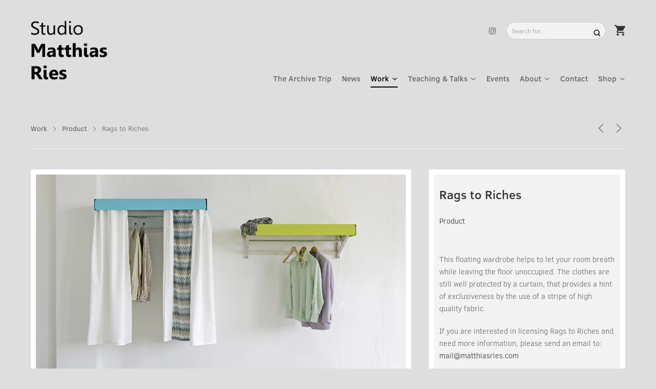

--- FILE ---
content_type: text/html; charset=UTF-8
request_url: https://matthiasries.com/works/rags-to-riches/
body_size: 22326
content:
<!DOCTYPE html>
<html lang="en-US">

<head>
  <!-- Basic Page Needs
  ================================================== -->
  <title>Rags to Riches - Studio Matthias Ries</title><meta name="description" content="This floating wardrobe helps to let your room breath while leaving the floor unoccupied. The clothes are still well protected by a curtain, that provides ..."><meta name="keywords" content="Design, Product Design, Berlin, Research">  <!-- Charset
  ================================================== -->
  <meta charset="UTF-8">

  <!-- Mobile Specific Metas
  ================================================== -->
  <meta name="viewport" content="width=device-width, initial-scale=1">

  <!-- Favicons
	================================================== -->
      <link rel="icon" type="image/png" href="https://matthiasries.com/wp-content/uploads/2016/09/Favicon.png">
  
  <!-- Head End
  ================================================== -->
  <title>Rags to Riches &#8211; Studio Matthias Ries</title>
<meta name='robots' content='max-image-preview:large' />
<link rel="alternate" type="application/rss+xml" title="Studio Matthias Ries &raquo; Feed" href="https://matthiasries.com/feed/" />
<link rel="alternate" type="application/rss+xml" title="Studio Matthias Ries &raquo; Comments Feed" href="https://matthiasries.com/comments/feed/" />
<link rel="alternate" title="oEmbed (JSON)" type="application/json+oembed" href="https://matthiasries.com/wp-json/oembed/1.0/embed?url=https%3A%2F%2Fmatthiasries.com%2Fworks%2Frags-to-riches%2F" />
<link rel="alternate" title="oEmbed (XML)" type="text/xml+oembed" href="https://matthiasries.com/wp-json/oembed/1.0/embed?url=https%3A%2F%2Fmatthiasries.com%2Fworks%2Frags-to-riches%2F&#038;format=xml" />
<style id='wp-img-auto-sizes-contain-inline-css'>
img:is([sizes=auto i],[sizes^="auto," i]){contain-intrinsic-size:3000px 1500px}
/*# sourceURL=wp-img-auto-sizes-contain-inline-css */
</style>
<link rel='stylesheet' id='northeme-core-style-css' href='https://matthiasries.com/wp-content/themes/workality-plus-master/framework/front-end/css/style.core.min.css?ver=3.5.2' media='all' />
<link rel='stylesheet' id='nt-widgets-css' href='https://matthiasries.com/wp-content/themes/workality-plus-master/framework-plugins/gutenberg/css/widgets.min.css?ver=3.5.2' media='all' />
<link rel='stylesheet' id='nt-gutenberg-js-css' href='https://matthiasries.com/wp-content/themes/workality-plus-master/framework-plugins/gutenberg/css/gutenberg.min.css?ver=3.5.2' media='all' />
<link rel='stylesheet' id='nor-fontawesome-css-css' href='https://matthiasries.com/wp-content/themes/workality-plus-master/framework-plugins/font-awesome-6.7.2/css/all.min.css?ver=3.5.2' media='all' />
<link rel='stylesheet' id='nor-fontawesome-css-shim-css' href='https://matthiasries.com/wp-content/themes/workality-plus-master/framework-plugins/font-awesome-6.7.2/css/v4-shims.min.css?ver=3.5.2' media='all' />
<link rel='stylesheet' id='northeme-woocommerce-style-css' href='https://matthiasries.com/wp-content/themes/workality-plus-master/framework-plugins/woocommerce_sc/css/style.woocommerce.min.css?ver=3.5.2' media='all' />
<link rel='stylesheet' id='northeme-style-css' href='https://matthiasries.com/wp-content/themes/workality-plus-master/style.css?ver=3.5.2' media='all' />
<link rel='stylesheet' id='northeme-lightgallery-style-css' href='https://matthiasries.com/wp-content/themes/workality-plus-master/framework/front-end/js/lightgallery/lightgallery.min.css?ver=3.5.2' media='all' />
<link rel='stylesheet' id='northeme-video-style-css' href='https://matthiasries.com/wp-content/themes/workality-plus-master/framework/front-end/js/video/video-js.min.css?ver=3.5.2' media='all' />
<style id='wp-emoji-styles-inline-css'>

	img.wp-smiley, img.emoji {
		display: inline !important;
		border: none !important;
		box-shadow: none !important;
		height: 1em !important;
		width: 1em !important;
		margin: 0 0.07em !important;
		vertical-align: -0.1em !important;
		background: none !important;
		padding: 0 !important;
	}
/*# sourceURL=wp-emoji-styles-inline-css */
</style>
<style id='wp-block-library-inline-css'>
:root{--wp-block-synced-color:#7a00df;--wp-block-synced-color--rgb:122,0,223;--wp-bound-block-color:var(--wp-block-synced-color);--wp-editor-canvas-background:#ddd;--wp-admin-theme-color:#007cba;--wp-admin-theme-color--rgb:0,124,186;--wp-admin-theme-color-darker-10:#006ba1;--wp-admin-theme-color-darker-10--rgb:0,107,160.5;--wp-admin-theme-color-darker-20:#005a87;--wp-admin-theme-color-darker-20--rgb:0,90,135;--wp-admin-border-width-focus:2px}@media (min-resolution:192dpi){:root{--wp-admin-border-width-focus:1.5px}}.wp-element-button{cursor:pointer}:root .has-very-light-gray-background-color{background-color:#eee}:root .has-very-dark-gray-background-color{background-color:#313131}:root .has-very-light-gray-color{color:#eee}:root .has-very-dark-gray-color{color:#313131}:root .has-vivid-green-cyan-to-vivid-cyan-blue-gradient-background{background:linear-gradient(135deg,#00d084,#0693e3)}:root .has-purple-crush-gradient-background{background:linear-gradient(135deg,#34e2e4,#4721fb 50%,#ab1dfe)}:root .has-hazy-dawn-gradient-background{background:linear-gradient(135deg,#faaca8,#dad0ec)}:root .has-subdued-olive-gradient-background{background:linear-gradient(135deg,#fafae1,#67a671)}:root .has-atomic-cream-gradient-background{background:linear-gradient(135deg,#fdd79a,#004a59)}:root .has-nightshade-gradient-background{background:linear-gradient(135deg,#330968,#31cdcf)}:root .has-midnight-gradient-background{background:linear-gradient(135deg,#020381,#2874fc)}:root{--wp--preset--font-size--normal:16px;--wp--preset--font-size--huge:42px}.has-regular-font-size{font-size:1em}.has-larger-font-size{font-size:2.625em}.has-normal-font-size{font-size:var(--wp--preset--font-size--normal)}.has-huge-font-size{font-size:var(--wp--preset--font-size--huge)}.has-text-align-center{text-align:center}.has-text-align-left{text-align:left}.has-text-align-right{text-align:right}.has-fit-text{white-space:nowrap!important}#end-resizable-editor-section{display:none}.aligncenter{clear:both}.items-justified-left{justify-content:flex-start}.items-justified-center{justify-content:center}.items-justified-right{justify-content:flex-end}.items-justified-space-between{justify-content:space-between}.screen-reader-text{border:0;clip-path:inset(50%);height:1px;margin:-1px;overflow:hidden;padding:0;position:absolute;width:1px;word-wrap:normal!important}.screen-reader-text:focus{background-color:#ddd;clip-path:none;color:#444;display:block;font-size:1em;height:auto;left:5px;line-height:normal;padding:15px 23px 14px;text-decoration:none;top:5px;width:auto;z-index:100000}html :where(.has-border-color){border-style:solid}html :where([style*=border-top-color]){border-top-style:solid}html :where([style*=border-right-color]){border-right-style:solid}html :where([style*=border-bottom-color]){border-bottom-style:solid}html :where([style*=border-left-color]){border-left-style:solid}html :where([style*=border-width]){border-style:solid}html :where([style*=border-top-width]){border-top-style:solid}html :where([style*=border-right-width]){border-right-style:solid}html :where([style*=border-bottom-width]){border-bottom-style:solid}html :where([style*=border-left-width]){border-left-style:solid}html :where(img[class*=wp-image-]){height:auto;max-width:100%}:where(figure){margin:0 0 1em}html :where(.is-position-sticky){--wp-admin--admin-bar--position-offset:var(--wp-admin--admin-bar--height,0px)}@media screen and (max-width:600px){html :where(.is-position-sticky){--wp-admin--admin-bar--position-offset:0px}}

/*# sourceURL=wp-block-library-inline-css */
</style><link rel='stylesheet' id='wc-blocks-style-css' href='https://matthiasries.com/wp-content/plugins/woocommerce/assets/client/blocks/wc-blocks.css?ver=wc-10.4.3' media='all' />
<style id='global-styles-inline-css'>
:root{--wp--preset--aspect-ratio--square: 1;--wp--preset--aspect-ratio--4-3: 4/3;--wp--preset--aspect-ratio--3-4: 3/4;--wp--preset--aspect-ratio--3-2: 3/2;--wp--preset--aspect-ratio--2-3: 2/3;--wp--preset--aspect-ratio--16-9: 16/9;--wp--preset--aspect-ratio--9-16: 9/16;--wp--preset--color--black: #000000;--wp--preset--color--cyan-bluish-gray: #abb8c3;--wp--preset--color--white: #ffffff;--wp--preset--color--pale-pink: #f78da7;--wp--preset--color--vivid-red: #cf2e2e;--wp--preset--color--luminous-vivid-orange: #ff6900;--wp--preset--color--luminous-vivid-amber: #fcb900;--wp--preset--color--light-green-cyan: #7bdcb5;--wp--preset--color--vivid-green-cyan: #00d084;--wp--preset--color--pale-cyan-blue: #8ed1fc;--wp--preset--color--vivid-cyan-blue: #0693e3;--wp--preset--color--vivid-purple: #9b51e0;--wp--preset--gradient--vivid-cyan-blue-to-vivid-purple: linear-gradient(135deg,rgb(6,147,227) 0%,rgb(155,81,224) 100%);--wp--preset--gradient--light-green-cyan-to-vivid-green-cyan: linear-gradient(135deg,rgb(122,220,180) 0%,rgb(0,208,130) 100%);--wp--preset--gradient--luminous-vivid-amber-to-luminous-vivid-orange: linear-gradient(135deg,rgb(252,185,0) 0%,rgb(255,105,0) 100%);--wp--preset--gradient--luminous-vivid-orange-to-vivid-red: linear-gradient(135deg,rgb(255,105,0) 0%,rgb(207,46,46) 100%);--wp--preset--gradient--very-light-gray-to-cyan-bluish-gray: linear-gradient(135deg,rgb(238,238,238) 0%,rgb(169,184,195) 100%);--wp--preset--gradient--cool-to-warm-spectrum: linear-gradient(135deg,rgb(74,234,220) 0%,rgb(151,120,209) 20%,rgb(207,42,186) 40%,rgb(238,44,130) 60%,rgb(251,105,98) 80%,rgb(254,248,76) 100%);--wp--preset--gradient--blush-light-purple: linear-gradient(135deg,rgb(255,206,236) 0%,rgb(152,150,240) 100%);--wp--preset--gradient--blush-bordeaux: linear-gradient(135deg,rgb(254,205,165) 0%,rgb(254,45,45) 50%,rgb(107,0,62) 100%);--wp--preset--gradient--luminous-dusk: linear-gradient(135deg,rgb(255,203,112) 0%,rgb(199,81,192) 50%,rgb(65,88,208) 100%);--wp--preset--gradient--pale-ocean: linear-gradient(135deg,rgb(255,245,203) 0%,rgb(182,227,212) 50%,rgb(51,167,181) 100%);--wp--preset--gradient--electric-grass: linear-gradient(135deg,rgb(202,248,128) 0%,rgb(113,206,126) 100%);--wp--preset--gradient--midnight: linear-gradient(135deg,rgb(2,3,129) 0%,rgb(40,116,252) 100%);--wp--preset--font-size--small: 14px;--wp--preset--font-size--medium: 20px;--wp--preset--font-size--large: 18px;--wp--preset--font-size--x-large: 42px;--wp--preset--font-size--extra-small: 12px;--wp--preset--font-size--normal: 16px;--wp--preset--font-size--extra-large: 21px;--wp--preset--font-size--huge: 28px;--wp--preset--font-size--gigantic: 36px;--wp--preset--spacing--20: 0.44rem;--wp--preset--spacing--30: 0.67rem;--wp--preset--spacing--40: 1rem;--wp--preset--spacing--50: 1.5rem;--wp--preset--spacing--60: 2.25rem;--wp--preset--spacing--70: 3.38rem;--wp--preset--spacing--80: 5.06rem;--wp--preset--shadow--natural: 6px 6px 9px rgba(0, 0, 0, 0.2);--wp--preset--shadow--deep: 12px 12px 50px rgba(0, 0, 0, 0.4);--wp--preset--shadow--sharp: 6px 6px 0px rgba(0, 0, 0, 0.2);--wp--preset--shadow--outlined: 6px 6px 0px -3px rgb(255, 255, 255), 6px 6px rgb(0, 0, 0);--wp--preset--shadow--crisp: 6px 6px 0px rgb(0, 0, 0);}:where(.is-layout-flex){gap: 0.5em;}:where(.is-layout-grid){gap: 0.5em;}body .is-layout-flex{display: flex;}.is-layout-flex{flex-wrap: wrap;align-items: center;}.is-layout-flex > :is(*, div){margin: 0;}body .is-layout-grid{display: grid;}.is-layout-grid > :is(*, div){margin: 0;}:where(.wp-block-columns.is-layout-flex){gap: 2em;}:where(.wp-block-columns.is-layout-grid){gap: 2em;}:where(.wp-block-post-template.is-layout-flex){gap: 1.25em;}:where(.wp-block-post-template.is-layout-grid){gap: 1.25em;}.has-black-color{color: var(--wp--preset--color--black) !important;}.has-cyan-bluish-gray-color{color: var(--wp--preset--color--cyan-bluish-gray) !important;}.has-white-color{color: var(--wp--preset--color--white) !important;}.has-pale-pink-color{color: var(--wp--preset--color--pale-pink) !important;}.has-vivid-red-color{color: var(--wp--preset--color--vivid-red) !important;}.has-luminous-vivid-orange-color{color: var(--wp--preset--color--luminous-vivid-orange) !important;}.has-luminous-vivid-amber-color{color: var(--wp--preset--color--luminous-vivid-amber) !important;}.has-light-green-cyan-color{color: var(--wp--preset--color--light-green-cyan) !important;}.has-vivid-green-cyan-color{color: var(--wp--preset--color--vivid-green-cyan) !important;}.has-pale-cyan-blue-color{color: var(--wp--preset--color--pale-cyan-blue) !important;}.has-vivid-cyan-blue-color{color: var(--wp--preset--color--vivid-cyan-blue) !important;}.has-vivid-purple-color{color: var(--wp--preset--color--vivid-purple) !important;}.has-black-background-color{background-color: var(--wp--preset--color--black) !important;}.has-cyan-bluish-gray-background-color{background-color: var(--wp--preset--color--cyan-bluish-gray) !important;}.has-white-background-color{background-color: var(--wp--preset--color--white) !important;}.has-pale-pink-background-color{background-color: var(--wp--preset--color--pale-pink) !important;}.has-vivid-red-background-color{background-color: var(--wp--preset--color--vivid-red) !important;}.has-luminous-vivid-orange-background-color{background-color: var(--wp--preset--color--luminous-vivid-orange) !important;}.has-luminous-vivid-amber-background-color{background-color: var(--wp--preset--color--luminous-vivid-amber) !important;}.has-light-green-cyan-background-color{background-color: var(--wp--preset--color--light-green-cyan) !important;}.has-vivid-green-cyan-background-color{background-color: var(--wp--preset--color--vivid-green-cyan) !important;}.has-pale-cyan-blue-background-color{background-color: var(--wp--preset--color--pale-cyan-blue) !important;}.has-vivid-cyan-blue-background-color{background-color: var(--wp--preset--color--vivid-cyan-blue) !important;}.has-vivid-purple-background-color{background-color: var(--wp--preset--color--vivid-purple) !important;}.has-black-border-color{border-color: var(--wp--preset--color--black) !important;}.has-cyan-bluish-gray-border-color{border-color: var(--wp--preset--color--cyan-bluish-gray) !important;}.has-white-border-color{border-color: var(--wp--preset--color--white) !important;}.has-pale-pink-border-color{border-color: var(--wp--preset--color--pale-pink) !important;}.has-vivid-red-border-color{border-color: var(--wp--preset--color--vivid-red) !important;}.has-luminous-vivid-orange-border-color{border-color: var(--wp--preset--color--luminous-vivid-orange) !important;}.has-luminous-vivid-amber-border-color{border-color: var(--wp--preset--color--luminous-vivid-amber) !important;}.has-light-green-cyan-border-color{border-color: var(--wp--preset--color--light-green-cyan) !important;}.has-vivid-green-cyan-border-color{border-color: var(--wp--preset--color--vivid-green-cyan) !important;}.has-pale-cyan-blue-border-color{border-color: var(--wp--preset--color--pale-cyan-blue) !important;}.has-vivid-cyan-blue-border-color{border-color: var(--wp--preset--color--vivid-cyan-blue) !important;}.has-vivid-purple-border-color{border-color: var(--wp--preset--color--vivid-purple) !important;}.has-vivid-cyan-blue-to-vivid-purple-gradient-background{background: var(--wp--preset--gradient--vivid-cyan-blue-to-vivid-purple) !important;}.has-light-green-cyan-to-vivid-green-cyan-gradient-background{background: var(--wp--preset--gradient--light-green-cyan-to-vivid-green-cyan) !important;}.has-luminous-vivid-amber-to-luminous-vivid-orange-gradient-background{background: var(--wp--preset--gradient--luminous-vivid-amber-to-luminous-vivid-orange) !important;}.has-luminous-vivid-orange-to-vivid-red-gradient-background{background: var(--wp--preset--gradient--luminous-vivid-orange-to-vivid-red) !important;}.has-very-light-gray-to-cyan-bluish-gray-gradient-background{background: var(--wp--preset--gradient--very-light-gray-to-cyan-bluish-gray) !important;}.has-cool-to-warm-spectrum-gradient-background{background: var(--wp--preset--gradient--cool-to-warm-spectrum) !important;}.has-blush-light-purple-gradient-background{background: var(--wp--preset--gradient--blush-light-purple) !important;}.has-blush-bordeaux-gradient-background{background: var(--wp--preset--gradient--blush-bordeaux) !important;}.has-luminous-dusk-gradient-background{background: var(--wp--preset--gradient--luminous-dusk) !important;}.has-pale-ocean-gradient-background{background: var(--wp--preset--gradient--pale-ocean) !important;}.has-electric-grass-gradient-background{background: var(--wp--preset--gradient--electric-grass) !important;}.has-midnight-gradient-background{background: var(--wp--preset--gradient--midnight) !important;}.has-small-font-size{font-size: var(--wp--preset--font-size--small) !important;}.has-medium-font-size{font-size: var(--wp--preset--font-size--medium) !important;}.has-large-font-size{font-size: var(--wp--preset--font-size--large) !important;}.has-x-large-font-size{font-size: var(--wp--preset--font-size--x-large) !important;}
/*# sourceURL=global-styles-inline-css */
</style>

<style id='classic-theme-styles-inline-css'>
/*! This file is auto-generated */
.wp-block-button__link{color:#fff;background-color:#32373c;border-radius:9999px;box-shadow:none;text-decoration:none;padding:calc(.667em + 2px) calc(1.333em + 2px);font-size:1.125em}.wp-block-file__button{background:#32373c;color:#fff;text-decoration:none}
/*# sourceURL=/wp-includes/css/classic-themes.min.css */
</style>
<style id='woocommerce-inline-inline-css'>
.woocommerce form .form-row .required { visibility: visible; }
/*# sourceURL=woocommerce-inline-inline-css */
</style>
<link rel='stylesheet' id='newsletter-css' href='https://matthiasries.com/wp-content/plugins/newsletter/style.css?ver=9.1.1' media='all' />
<link rel='stylesheet' id='tablepress-default-css' href='https://matthiasries.com/wp-content/tablepress-combined.min.css?ver=87' media='all' />
<script src="https://matthiasries.com/wp-includes/js/jquery/jquery.min.js?ver=3.7.1" id="jquery-core-js"></script>
<script src="https://matthiasries.com/wp-includes/js/jquery/jquery-migrate.min.js?ver=3.4.1" id="jquery-migrate-js"></script>
<script src="https://matthiasries.com/wp-content/plugins/woocommerce/assets/js/jquery-blockui/jquery.blockUI.min.js?ver=2.7.0-wc.10.4.3" id="wc-jquery-blockui-js" defer data-wp-strategy="defer"></script>
<script src="https://matthiasries.com/wp-content/plugins/woocommerce/assets/js/js-cookie/js.cookie.min.js?ver=2.1.4-wc.10.4.3" id="wc-js-cookie-js" defer data-wp-strategy="defer"></script>
<script id="woocommerce-js-extra">
var woocommerce_params = {"ajax_url":"/wp-admin/admin-ajax.php","wc_ajax_url":"/?wc-ajax=%%endpoint%%","i18n_password_show":"Show password","i18n_password_hide":"Hide password"};
//# sourceURL=woocommerce-js-extra
</script>
<script src="https://matthiasries.com/wp-content/plugins/woocommerce/assets/js/frontend/woocommerce.min.js?ver=10.4.3" id="woocommerce-js" defer data-wp-strategy="defer"></script>
<script></script><link rel="https://api.w.org/" href="https://matthiasries.com/wp-json/" /><link rel="alternate" title="JSON" type="application/json" href="https://matthiasries.com/wp-json/wp/v2/nor-work/172" /><link rel="EditURI" type="application/rsd+xml" title="RSD" href="https://matthiasries.com/xmlrpc.php?rsd" />
<meta name="generator" content="WordPress 6.9" />
<meta name="generator" content="WooCommerce 10.4.3" />
<link rel="canonical" href="https://matthiasries.com/works/rags-to-riches/" />
<link rel='shortlink' href='https://matthiasries.com/?p=172' />
 <style type="text/css" id="fontface-css"> @font-face{font-family:'body-font';src:url('https://matthiasries.com/wp-content/uploads/northeme_files/fonts/ClearSans-Light/new-font.woff') format('woff');font-weight:normal;font-style:normal}@font-face{font-family:'body-font';src:url('https://matthiasries.com/wp-content/uploads/northeme_files/fonts/ClearSans-Medium/new-font.woff') format('woff');font-weight:bold;font-style:normal}@font-face{font-family:'header-font';src:url('https://matthiasries.com/wp-content/uploads/northeme_files/fonts/ClearSans-Medium/new-font.woff') format('woff');font-weight:normal;font-style:normal}@font-face{font-family:'header-font';src:url('https://matthiasries.com/wp-content/uploads/northeme_files/fonts/ClearSans-Medium/new-font.woff') format('woff');font-weight:bold;font-style:normal}</style> <style type="text/css" id="custom-css">:root{--mobile-tabs-bg:#1a1a1a;--mobile-tabs-border:#000;--mobile-tabs-selected:#fff;--mobile-tabs-color:#aaa;--mobile-tabs-icon-size:15px;--mobile-tabs-font-size:11px;--mobile-tabs-height:50px;--mobile-tabs-bottom-diff:0}body{font:15px "body-font", -apple-system, BlinkMacSystemFont, "Segoe UI", Roboto, Oxygen-Sans, Ubuntu, Cantarell, "Helvetica Neue", sans-serif;background:rgb(222, 222, 222);background-size:inherit;color:rgb(102, 102, 102)}.button, button, input[type=button]{font-family:"body-font", "Helvetica Neue", "HelveticaNeue", Helvetica, Arial, sans-serif}footer.website-footer .footertext small a{font-size:inherit}.mobile-menu-container ul li.menu-item-has-children > a:first-of-type:after{font-size:14px}.thecontent p span, .the_content p span, .page-content p span{line-height:1.6;word-wrap:break-word}#nprogress .bar{background:rgb(104, 140, 138)}#nprogress .spinner-icon{border-top-color:rgb(104, 140, 138);border-left-color:rgb(104, 140, 138)}#nprogress .peg{box-shadow:0 0 10px rgb(104, 140, 138), 0 0 5px rgb(104, 140, 138)}a.main-logo img{max-width:150px}.mobile-menu-container .main-logo img{max-width:100px}@media (max-width:959px){a.main-logo img{max-width:150px}}@media (max-width:479px){a.main-logo img{max-width:100px}}a, h1 a,h2 a,h3 a,h4 a,h5 a,h6 a, form.contactform_ajax label.error, .shop_table.cart td a.remove, #reviews p.meta strong{color:rgb(51, 51, 51)}a:hover, body div.woo-tabs-3 .woocommerce-tabs .wc-tabs li.active a, .shop_table.cart td a.remove:hover{color:rgb(104, 140, 138)}a.backtotop{background:rgb(222, 222, 222);color:rgb(51, 51, 51)!important;border-color:rgb(51, 51, 51)!important}.backtotopcontainer .nor-cart-tablet a{color:rgb(51, 51, 51)}@media screen and (max-width:768px){/*.backtotopcontainer{background:rgba(0, 0, 0, 0.4)!important}*/ /*.backtotopcontainer a{color:rgb(238, 238, 238)!important}*/}h1,h2,h3,h4,h5,h6{font-family:"header-font";color:rgb(51, 51, 51)}body div.woo-tabs-3 .woocommerce-tabs .wc-tabs{font-family:"header-font"}div.alert{color:rgb(102, 102, 102);border-color:rgb(102, 102, 102)}.nor-button, a.button, input.button, button[type="submit"], input[type="submit"], .wpcf7-submit, .wp-block-search .wp-block-search__button{color:rgb(238, 238, 238);background:rgb(102, 102, 102);-webkit-border-radius:0px;-moz-border-radius:0px;border-radius:0px}.with-border{border-color:rgb(102, 102, 102);color:rgb(102, 102, 102);background:none}.nor-button:hover, a.button:hover, input.button:hover, .wpcf7-submit:hover, button[type="submit"]:hover, input[type="submit"]:hover, input[type="reset"]:hover, input[type="button"]:hover, .button[type="submit"]:active, button[type="submit"]:active, input[type="submit"]:active, input[type="reset"]:active, input[type="button"]:active{color:rgb(255, 255, 255);background:rgb(104, 140, 138)}.border-radius, .woo-main-container .summary form select{-webkit-border-radius:0px;-moz-border-radius:0px;border-radius:0px}.border-color, hr, .woocommerce-MyAccount-content, .wp-caption, blockquote, pre, .navigation-bottom a, .navigation-bottom-works a, .nor-flexslider.nor-gallery .flex-control-thumbs li, .addresses.col2-set .col-1, .shipping-calculator-form, .woo-login-container form, .summary table.group_table td, ul#shipping_method li, .woo-main-container .upsells, .woocommerce .cross-sells, .woocommerce .related.products, .select2-drop, .nor-cart .nor-cart-content ul, .nor-cart .empty, .woocommerce .cart-collaterals, .woocommerce table.shop_table.cart tbody td a.remove, .woocommerce-tabs table.shop_attributes tr, .woo-view-order, .woocommerce .myaccount-wrapper .col2-set, .woocommerce-account .col2-set .col-1, .woocommerce-tabs #tab-reviews, img.woocommerce-placeholder, .create-account, form.login, form.register, form.lost_reset_password, #order_review, dl,dd,dt, .woocommerce ol.commentlist li, #reviews, .woo-main-container .woocommerce-tabs, .digital-downloads li, .shop_table tr, .summary form, .summary p.cart, .summary .product-full-desc tr, .cart-collaterals table tr, .woocommerce .cart-collaterals h2, .woocommerce-MyAccount-navigation ul li, .widget_tag_cloud div a{border-color:rgb(243, 243, 243)!important;border-style:solid}.activemenu-bg{color:rgb(102, 102, 102)!important}.activemenu-bg:hover, .activemenu-bg.selected{color:rgb(0, 0, 0)!important}.summary .product_tags{display:none}.price-container ins span.amount, .single_variation ins span.amount, .product-onsale, .yith-wcwl-add-button a.add_to_wishlist:hover, #order_review table tr.order-total span{color:rgb(104, 140, 138)!important}.grid-item .product-addtocart-wrapper a, .grid-item.grid-type-product a.button{color:rgb(104, 140, 138)}.product-onsale{border-color:rgb(104, 140, 138)!important}.summary table.variations td.label{display:none}.price-container span.amount{color:rgb(51, 51, 51)}#customer_details h3, .woocommerce-info, #order_review_heading{border-color:rgb(243, 243, 243)!important}.widget{border-color:rgb(243, 243, 243)!important;border-bottom-style:solid}.widget_wrapper ul li, .wp-block-widget-area li{border-color:rgb(243, 243, 243)}.featured img{-moz-box-shadow:none!important;-webkit-box-shadow:none!important;box-shadow:none!important}.searchform input[type=text], input[type=number], input[type=text], input[type=search], input[type=url], input[type=tel], input[type=email], input[type=password], textarea, .select2-container .select2-selection, span.select2.select2-container span.select2-selection__rendered, span.select-wrap{border-color:rgb(204, 204, 204);color:rgb(0, 0, 0)}input[type=number], input[type=text], input[type=search], input[type=tel], input[type=email], input[type=password], textarea, select, .select2-container--default .select2-selection--single, span.select2.select2-container span.select2-selection__rendered, span.select-wrap{-webkit-border-radius:3px;-moz-border-radius:3px;border-radius:3px}select{color:rgb(0, 0, 0)}.woocommerce div.quantity .quantity-button{border-color:rgb(204, 204, 204);color:rgb(0, 0, 0)}.woocommerce div.quantity .quantity-button.quantity-up{border-color:rgb(204, 204, 204)}.woocommerce .qty, .woocommerce table.shop_table.cart .qty{border:1px solid rgb(204, 204, 204)!important;-webkit-border-radius:0px;-moz-border-radius:0px;border-radius:0px}input:-ms-input-placeholder, textarea:-ms-input-placeholder{color:rgb(0, 0, 0)}input:-moz-placeholder, textarea:-moz-placeholder{color:rgb(0, 0, 0)}input::-webkit-input-placeholder, textarea::-webkit-input-placeholder{color:rgb(0, 0, 0)}.form-border-color{border-color:rgb(204, 204, 204)}.searchform button[type=submit] i, .woocommerce-product-search button[type=submit] i{color:rgb(0, 0, 0)}.chosen-single{border-color:rgb(204, 204, 204)!important;color:rgb(0, 0, 0)!important}dl.tabs dd.active, dl.tabs{border-color:rgb(243, 243, 243)!important}dl.tabs dd.active{background-color:rgb(222, 222, 222)!important}.widget_calendar table.wp-calendar-table thead, table.wp-calendar-table tbody{border-color:rgb(102, 102, 102)}div.social-icons a .iconic{font-size:15px}div.social-icons a.img-icon{height:15px}.mobile-menu-container div.social-icons a.img-icon{height:18px;top:-3px}.social-icons a, .nor-social-sharing a, nav.leftmenu .social-icons a, .header-icons i{color:rgb(102, 102, 102)}.social-icons a:hover, .nor-social-sharing a:hover, nav.leftmenu .social-icons a:hover, .header-icons:hover i{color:rgb(0, 0, 0)}@media (max-width:767px){body.single .related-container{display:none}}@media (max-width:767px){.footer-widgets{display:none!important}}.fullnav.dropdown li:hover a{border-color:rgb(51, 51, 51)!important;color:rgb(51, 51, 51)}header .tagline{margin-top:24px}header ul.main-nav > li > a{margin-left:8px;margin-right:8px}.open-up ul.main-nav li a{font-family:"body-font"!important}ul.main-nav li a{color:rgb(102, 102, 102)}ul.main-nav ul.sub-menu, .cat-with-sub ul.categories-list-wrap ul{background-color:rgb(243, 243, 243)!important}ul.main-nav ul.sub-menu{border:1px solid rgb(243, 243, 243)}header ul.main-nav ul:after, .cat-with-sub ul.categories-list-wrap ul:after{border-bottom-color:rgb(243, 243, 243)!important}ul.main-nav ul.sub-menu ul.sub-menu:after, .cat-with-sub ul.categories-list-wrap ul.sub-menu ul.sub-menu:after{border-left-color:rgb(243, 243, 243)!important}ul.main-nav ul li a, .cat-with-sub ul.categories-list-wrap ul li a{color:rgb(3, 3, 3)}ul.main-nav ul li a:hover, .cat-with-sub ul.categories-list-wrap ul li a:hover{color:rgb(104, 140, 138)}ul.main-nav ul.sub-menu .sub-menu, .cat-with-sub ul.categories-list-wrap ul.sub-menu .sub-menu{width:150px}ul.main-nav ul, .cat-with-sub ul.categories-list-wrap ul{width:150px}ul.main-nav ul li a, .cat-with-sub ul.categories-list-wrap ul li a{font-weight:normal;font-size:13px;line-height:1.6}.imgside .quotes .overlay, article.woo-subcats .cat-title-wrap{background:rgba(0, 0, 0, 0.33)}.imgside blockquote.wthumb a, .imgside blockquote.wthumb p, .imgside blockquote.wthumb span, article.woo-subcats h4{color:rgb(238, 238, 238)}.single-cpt-content .column-row{margin-left:-15px;margin-right:-15px}.single-cpt-content .column-row div.contenttext, .single-cpt-content .column-row div.contentimages, .single-cpt-content .column-row div.contentvideos{padding-left:15px;padding-right:15px;padding-bottom:30px}@media (max-width:767px){.single-cpt-content .column-row{margin-left:0px;margin-right:0px}.single-cpt-content .column-row div.contenttext, .single-cpt-content .column-row div.contentimages, .single-cpt-content .column-row div.contentvideos{padding-left:0px;padding-right:0px}}.single-cpt .single-custom-fields{font-size:14px}.single-cpt .single-custom-fields li{margin-right:15px;padding-right:15px;margin-bottom:7.5px}.single-cpt .single-custom-fields li strong{display:block}.single-cpt .single-custom-fields li{display:block}.flex-pauseplay{display:none!important}.flex-direction-nav a{color:rgb(243, 243, 243)!important}.flex-pauseplay a i{color:rgb(243, 243, 243)!important}.flex-control-paging li a{border-color:rgb(0, 0, 0)!important}.flex-control-paging li a.flex-active, .flex-control-paging li a:hover{border-color:rgb(255, 255, 255)!important;background:rgb(255, 255, 255)!important}.main-flex-caption, .main-flex-caption p, .main-flex-caption a{color:#222!important}.nor-flexslider.nor-gallery .flex-direction-nav a{color:#eee!important}.nor-flexslider.nor-gallery .flex-pauseplay a i{color:#eee!important}.nor-flexslider.nor-gallery .flex-direction-nav a{background:#000!important;border-radius:500px;width:60px}.nor-flexslider.nor-gallery .flex-direction-nav a i{color:#eee!important}.nor-flexslider.nor-gallery .flex-direction-nav .flex-prev i{margin-left:-3px}.nor-flexslider.nor-gallery .flex-direction-nav .flex-next i{margin-left:3px}.flex-caption{background-color:rgb(255, 56, 56)!important;color:#222!important;text-align:center!important}.flex-caption p, .flex-caption a{color:#222!important}.nor-flexslider:hover .flex-caption, .nor-flexslider:hover .main-flex-caption{filter:alpha(opacity=100);opacity:1}.flex-direction-nav a{margin-top:-50px}.nor-flexslider.nor-gallery ul.slides img, .nor-flexslider.nor-gallery ul.slides video, .nor-flexslider.nor-gallery ul.slides iframe{max-height:650px}.nor-flexslider.nor-gallery ul.slides img{width:auto}.nor-gallery li .embedded{max-width:1156px;margin:auto}.nor-flexslider.nor-gallery ul.slides{height:650px}.nor-flexslider.nor-gallery .flex-control-thumbs img{height:60px}@media screen and (max-width:768px){.nor-flexslider.nor-gallery ul.slides img{max-height:320px}.nor-flexslider.nor-gallery ul.slides{height:320px}.nor-flexslider.nor-gallery .flex-control-thumbs img{height:50px}}ol.flex-control-nav:not(.flex-control-thumbs){margin-top:-20px;top:-15px}@media (min-width:768px){.product-images.withgallery .nor-flexslider{float:left}.product-images.withgallery .nor-flexslider .flex-control-nav, .woocommerce-product-gallery .flex-control-nav{width:10%!important;float:left}.product-images.withgallery .nor-flexslider .flex-control-nav li, .woocommerce-product-gallery .flex-control-nav li{width:100%!important;height:auto!important;margin-bottom:4px}.product-images.withgallery .nor-flexslider ul.slides, .woocommerce-product-gallery .flex-viewport{float:right;width:89.2%}.woo-main-container .product-images .flex-control-thumbs, .woocommerce-product-gallery .flex-control-thumbs{margin-top:0}.product-images.withgallery .flex-direction-thumbs, .woocommerce-product-gallery .flex-direction-thumbs{width:89.2%;float:right;top:0;right:0;bottom:0;position:absolute}/* .woo-main-container .product-images .flex-direction-nav li a{margin-top:-7%!important}*/}</style> <style type="text/css" id="custom-css-theme"> body #loadintothis{transition:background .6s;-moz-transition:background .6s;-webkit-transition:background .6s;animation:fadein 1s;-webkit-animation:fadein 1s;-o-animation:fadein 1s}body.stick-menu-active header.main-website-header{background:#fff}.single-cpt.single-cpt-wbg{background:}form.searchform input{}.sticky-wrapper.is-sticky .navibg{background:rgb(222, 222, 222);padding-top:10px!important;padding-bottom:10px!important}.header-icon-wrap .header-icons i{color:rgb(102, 102, 102)}.main-nav > li > a.selected, .main-nav .current-menu > a, .main-nav > .current-page-ancestor > a, .main-nav > .current_page_item > a, .main-nav > .current-parent > a, .main-nav > .current_menu_item > a, .main-nav > .current-menu-item > a, .categories-list .selected{color:rgb(0, 0, 0);padding-bottom:6px;border-bottom:1px solid rgb(0, 0, 0)}.main-nav .current-parent .current-menu a{padding-bottom:0;border:none}.main-nav > li > a:hover{color:rgb(0, 0, 0)}form.contactform_ajax label, form.wpcf7-form label{border-color:rgb(0, 0, 0);color:rgb(0, 0, 0)}.navigation-bottom-works .current{}.backtotopcontainer .nor-cart a.cart-icon, .nor-cart .header-icons span.quantity, .woo-main-container .summary form button, .nor-cart .nor-cart-content ul li.checkout-buttons .checkout, .nor-cart .nor-cart-content ul li p .checkout, .woocommerce .cart-collaterals .checkout-button, input#place_order{background-color:rgb(104, 140, 138)!important;border-color:rgb(104, 140, 138)!important;color:rgb(238, 238, 238)!important}.woocommerce-tabs div#tab-reviews{border-bottom-color:rgb(243, 243, 243)!important;border-bottom-style:solid}.nor-cart .nor-cart-content ul{background:rgb(222, 222, 222)}.nor-cart .nor-cart-content .arrow-up{border-bottom-color:rgb(243, 243, 243)}.nor-cart .nor-cart-content ul li{border-color:rgb(243, 243, 243);color:rgb(102, 102, 102)}.nor-cart-content p.buttons{background:rgb(243, 243, 243);border-top:1px solid rgb(243, 243, 243)}.nor-cart .nor-cart-content ul ul li a.remove{color:rgb(102, 102, 102)}@media only screen and (min-width:768px){.topmargin{padding-top:40px;padding-bottom:45px}.navibg{padding-top:25px;padding-bottom:25px}.search-page-input-wrapper{padding-top:25px}.navibg-first{margin-bottom:35px}.head-slider-loc-1{margin-top:-35px;margin-bottom:35px}aside.widget_wrapper{margin-top:33px}.single-cpt.single-cpt-wbg{margin-top:-35px;margin-bottom:-35px}.nor-custom-post-single .related-container{margin-top:35px!important}.cpt-comment-container section{margin-top:95px!important}#loadintothis .defaultpage{padding-top:0px;padding-bottom:35px}.article{padding-top:0px;padding-bottom:50px}.post-list article.blogpost{padding-top:0px;margin-bottom:50px}.article{padding-bottom:0}.homepage .section-row, .homepage .row{margin-bottom:50px}footer.website-footer .footer-copyright{padding-top:25px;padding-bottom:25px}footer.website-footer .footer-widgets{padding-top:25px;padding-bottom:25px}footer.website-footer{margin-bottom:25px}.website-wrapper{margin-top:30px;margin-bottom:30px}}@media (min-width:480px) and (max-width:767px){.topmargin{padding-top:35px;padding-bottom:35px}.navibg{padding-top:14px;padding-bottom:18px;margin-bottom:15px}#loadintothis .defaultpage{padding-bottom:35px}.post-list article.blogpost{padding:10px 0 75px 0}footer.website-footer .footer-widgets, footer.website-footer .footer-copyright{padding:35px 0}.widget_wrapper ul li{border:none;padding:4px 0}.navibg-first{margin-bottom:15px}}@media (max-width:479px){.post-list article.blogpost{padding:10px 0 50px 0}footer.website-footer .footer-widgets, footer.website-footer .footer-copyright{padding:15px 0}}</style> <style type="text/css" id="custom-css-full"> footer div.footertext.full-center{text-align:left}footer .footer-copyright{border-bottom-width:0px}.header-icon-wrap{margin-bottom:66px}.fullnav ul a{background-color:#f3f3f3;color:#666;letter-spacing:0;margin:10px 0px 0px 0px;padding:2px 5px;text-shadow:none;display:inline-block;-webkit-transition:background 0.3s linear;-moz-transition:background 0.3s linear;-ms-transition:background 0.3s linear;-o-transition:background 0.3s linear;transition:background 0.3s linear}.fullnav ul a:hover{background-color:#666;color:#fff}.activemenu-bg:hover, .activemenu-bg.selected{color:#FFF !important;background-color:#666}.navibg .categories-list li a{padding:2px 7px 2px 7px;margin-left:10px;margin-bottom:5px;margin-top:5px;text-shadow:none}.main-nav > li > a.selected, .main-nav > .current_page_item > a, .main-nav > .current_menu_item > a, .main-nav > .current-menu-item > a{border-bottom:2px solid !important;padding-bottom:6px !important;font-weight:700}ul.main-nav > .current_page_item > a, ul.main-nav > .current_menu_item > a,{border-bottom:2px solid;padding-bottom:6px;font-weight:700}ul.main-nav a:hover{border-bottom:2px solid;padding-bottom:6px;font-weight:700}ul.main-nav ul li a:hover{padding-bottom:0px}.navigate-arrows td.nav-post-name{font-size:13px}.navibg-first{margin-bottom:30px !important}.single-content-info.{float:left;width:100%;margin-bottom:10px}.cpt-comment-container{width:95%;margin:auto}div.contentimages, div.contentvideos{text-align:left !important}.mejs-controls .mejs-time-rail .mejs-time-current{background:#688c8a none repeat scroll 0% 0% !important}.theme-credits{display:none!important}footer .theme-credits{display:none!important}.align-center{text-align:left}.fullnav li{display:inline-block;margin-left:0px!important}form.contactform_ajax input, form.contactform_ajax textarea, form.wpcf7-form input, form.wpcf7-form textarea{font-family:inherit;padding-left:10px}article.grid-item .info{padding-left:10px !important;padding-right:10px !important;padding-bottom:12px !important;margin-bottom:0px !important;background-color:#f3f3f3}article.grid-item .excerpt{padding-bottom:8px !important}.post-list.wrapper-column-nor-5ad7670f27e16 .grid-item{border-color:#ffffff !important;border-style:solid !important;padding-bottom:0px !important}.woo-main-container .summary{background-color:#f3f3f3;margin-top:10px;padding:10px;border-style:solid;border-color:#ffffff;border-width:10px}.post-list.wrapper-column-1532902817 .grid-item{border-color:#ffffff !important;border-style:solid !important;margin-bottom:25px !important;padding-bottom:0% !important}a.main-logo img{border-width:0px}img.thumbnail-master{border-width:0px}.single-content-info.rightside{background-color:#f3f3f3;margin-top:10px;padding:10px;border-style:solid;border-color:#ffffff;border-width:10px}.single-content-info{background-color:#f3f3f3;margin-top:10px;padding:10px;border-style:solid;border-color:#ffffff;border-width:10px}.single-cpt h2.bottom-editor{padding-bottom:10px;padding-top:5px}.single-cpt-content.leftside{width:64%}.woo-image-side{margin-top:10px}@media only screen and (max-width:767px){.single-cpt-content.leftside{width:100%}}ol.flex-control-nav{z-index:20}.slides{width:100%;position:relative;height:100%;overflow:hidden}img{border-style:solid;border-color:#ffffff;border-width:10px}.fluid-width-video-wrapper{position:relative;border-style:solid;border-color:#ffffff;border-width:10px;overflow:hidden}textarea{background-color:#f3f3f3}.contenttext p{background-color:#f3f3f3;padding:10px;margin:0 !important}.caption p{background-color:#f3f3f3;padding:10px;margin:0 !important}.contentvideos p{background-color:#f3f3f3;padding:10px;margin:0px !important}.caption{margin-top:0px !important}.tablepress-id-2, .tablepress-id-3, .tablepress-id-5, .tablepress-id-6, .tablepress-id-8, .tablepress-id-9, .tablepress-id-10, .tablepress-id-11, .tablepress-id-12, .tablepress-id-13, .tablepress-id-14, .tablepress-id-15, .tablepress-id-16, .tablepress-id-17, .tablepress-id-18, .tablepress-id-19, .tablepress-id-20, .tablepress-id-21, .tablepress-id-22, .tablepress-id-23, .tablepress-id-24{background-color:#f3f3f3}.searchform input[type="search"]{background-color:#f3f3f3 !important;border-color:#cccccc !important}input[type="text"], input[type="email"]{font-family:inherit;background-color:#f3f3f3 !important;border-color:#cccccc !important;padding-left:10px !important;padding:14px 0px}/* .tnp-field tnp-field-firstname, .tnp-field tnp-field-email{background-color:#f3f3f3 !important;border-color:#cccccc !important;padding-left:10px !important;margin-top:8px;margin-bottom:20px !important}*/ .tnp-name, .tnp-email{margin-bottom:20px !important}button[type="submit"]{border:0px solid;-moz-border-radius:3px;-webkit-border-radius:3px;border-radius:3px}.tnp-subscription input.tnp-submit, input[type="submit"]{font-family:inherit;padding:0px 40px !important;font-size:14px !important;height:45px;font-weight:bold !important;border:0px solid;-moz-border-radius:3px;-webkit-border-radius:3px;border-radius:3px}.searchform button[type="submit"]{top:6px !important}form.contactform_ajax p{margin-top:0px !important}ol.flex-control-nav{height:25px}.price-container{display:inline-block!important}li.payment_method_paypal img, a.about_paypal{display:none !important}.grid-type-product a.button{display:block!important}.woo-main-container .summary{margin-left:0% !important;float:right}.woo-main-container .type-product .woo-image-side{width:64%}.topmargin{border-bottom-width:0px}.post-2511 .topmargin{border-bottom-width:1px !important}.price-container ins span.amount{color:#cc3333 !important}</style> <script type="text/javascript"> function theme_lightbox_callback(){jQuery('img.mfp-img').fadeTo(1000,1)}function theme_ajax_funcs(){jQuery(".navigate-arrows a").on({mouseenter:function (){if( norMediaQuery('min-width:767px') ){jQuery('.navigate-arrows .nav-post-name span').text(jQuery(this).attr('title')).fadeIn()}}, mouseleave:function (){if( norMediaQuery('min-width:767px') ){jQuery('.navigate-arrows .nav-post-name span').hide()}}})}function product_gallery(){if(norvars.productpage!=2){var useonthis = '.woo-main-container .woo-image-side.imagezoom a, .single-cpt-content.leftside.imagezoom a:not(.flex-slide):has(img)'}else{var useonthis = '.single-cpt-content.leftside.imagezoom a:not(.flex-slide):has(img)'}jQuery(useonthis).on('click',function(e){if(jQuery(window).width() < 769){e.preventDefault();return false}if(event == null || event.type=='change') return false;jQuery('body').append('<a href="#" class="product-gallery-blocker"></a>');jQuery('.woo-main-container .summary, .single-cpt .rightside').fadeOut(250,function(){var cw = jQuery('.woo-main-container .woo-image-side, .single-cpt-content');var getwidth = Math.round((cw.width() / cw.parent().width()) * 100)+'%';jQuery('.woo-main-container .woo-image-side img, .single-cpt-content .contentimages img').css('width','100%');jQuery('.single-product .single-product-header, .single-cpt-header').addClass('maximized');jQuery('.woo-main-container .woo-image-side, .single-cpt-content') .animate({width:'100%', specialEasing:{width:"easeInOutExpo"}}, 250, function(){jQuery('.woo-main-container .woo-image-side img, .single-cpt-content .contentimages img').each(function(){jQuery(this).attr('data-src',jQuery(this).attr('src'));jQuery(this).attr('src',jQuery(this).parent('a').attr('href'));jQuery(window).trigger('resize')});jQuery('.product-gallery-blocker').on('click',function(e){var stp = 0;if(jQuery(".woo-image-side").length > 0){stp = jQuery(".woo-image-side").offset().top - 40}jQuery('.single-product .single-product-header, .single-cpt-header').removeClass('maximized');jQuery('html, body').animate({scrollTop:stp}, 500, "easeInOutExpo");jQuery(this).remove();jQuery('.woo-main-container .woo-image-side, .single-cpt-content') .animate({width:getwidth, specialEasing:{width:"easeInOutExpo"}}, 250, function(){jQuery(this).css('width','');jQuery('.woo-main-container .woo-image-side img, .single-cpt-content .contentimages img').each(function(){jQuery(this).parent('a').attr('href',jQuery(this).attr('src'));jQuery(this).attr('src',jQuery(this).attr('data-src'))});jQuery('.woo-main-container .woo-image-side img, .single-cpt-content .contentimages img').css('width','');jQuery('.woo-main-container .summary, .single-cpt .rightside').fadeIn();jQuery(window).trigger('resize');jQuery('.northeme-sticky').sticky('update')});e.preventDefault()})})});e.preventDefault()})}</script>  <style type="text/css" id="gridlayout-css"> .post-list.wrapper-column-1532902817{width:102%;margin-left:-1%;margin-right:-1%}.gutenberg-post-wrap.alignfull .post-list.wrapper-column-1532902817{width:98%;margin-left:1%;margin-right:1%}.post-list.wrapper-column-1532902817 .grid-item{float:left;width:31.333333333333%;margin-left:1%;margin-right:1%;margin-bottom:2%}.post-list.wrapper-column-1532902817.type-gallery-grid .grid-item.with-caption{padding-bottom:0}.post-list.nor-standard.wrapper-column-1532902817 .grid-item a.img{padding-bottom:75%}.post-list.wrapper-column-1532902817 .grid-item.info-overlay{margin-bottom:2%;padding-bottom:0}.post-list.wrapper-column-1532902817 .gutter-sizer{width:2%}.post-list.wrapper-column-1532902817 .grid-sizer{width:31.333333333333%}.post-list.wrapper-column-1532902817 .grid-item .nor-flexslider.nor-gallery ul.slides img{max-height:75px}.post-list.nor-masonry.wrapper-column-1532902817{margin-bottom:-2%}@media (min-width:768px){.post-list.nor-standard.wrapper-column-1532902817 .grid-item:nth-child(3n+1){clear:left}}@media (min-width:480px) and (max-width:767px){.post-list.nor-standard.category-filter-off.wrapper-column-1532902817 .grid-item:nth-child(3n+1), .gallery-container .post-list.nor-standard.wrapper-column-1532902817 .grid-item:nth-child(3n+1){clear:left}.post-list.wrapper-column-1532902817 .grid-item .nor-flexslider.nor-gallery ul.slides img{max-height:240px}}@media (max-width:479px){.post-list.wrapper-column-1532902817, .post-list.wrapper-column-1532902817 .grid-item{width:100%;margin:0 0 25px 0}.post-list.wrapper-column-1532902817 .grid-item .nor-flexslider.nor-gallery ul.slides img{max-height:240px}}.post-list.wrapper-column-nor-5633a7e556ccf{width:103%;margin-left:-1.5%;margin-right:-1.5%}.gutenberg-post-wrap.alignfull .post-list.wrapper-column-nor-5633a7e556ccf{width:97%;margin-left:1.5%;margin-right:1.5%}.post-list.wrapper-column-nor-5633a7e556ccf .grid-item{float:left;width:30.333333333333%;margin-left:1.5%;margin-right:1.5%;margin-bottom:3%}.post-list.wrapper-column-nor-5633a7e556ccf.type-gallery-grid .grid-item.with-caption{padding-bottom:0}.post-list.nor-standard.wrapper-column-nor-5633a7e556ccf .grid-item a.img{padding-bottom:33%}.post-list.wrapper-column-nor-5633a7e556ccf .grid-item.info-overlay{margin-bottom:3%;padding-bottom:0}.post-list.wrapper-column-nor-5633a7e556ccf .gutter-sizer{width:3%}.post-list.wrapper-column-nor-5633a7e556ccf .grid-sizer{width:30.333333333333%}.post-list.wrapper-column-nor-5633a7e556ccf .grid-item .nor-flexslider.nor-gallery ul.slides img{max-height:33px}.post-list.nor-masonry.wrapper-column-nor-5633a7e556ccf{margin-bottom:-3%}@media (min-width:768px){.post-list.nor-standard.wrapper-column-nor-5633a7e556ccf .grid-item:nth-child(3n+1){clear:left}}@media (min-width:480px) and (max-width:767px){.post-list.nor-standard.category-filter-off.wrapper-column-nor-5633a7e556ccf .grid-item:nth-child(3n+1), .gallery-container .post-list.nor-standard.wrapper-column-nor-5633a7e556ccf .grid-item:nth-child(3n+1){clear:left}.post-list.wrapper-column-nor-5633a7e556ccf .grid-item .nor-flexslider.nor-gallery ul.slides img{max-height:240px}}@media (max-width:479px){.post-list.wrapper-column-nor-5633a7e556ccf, .post-list.wrapper-column-nor-5633a7e556ccf .grid-item{width:100%;margin:0 0 25px 0}.post-list.wrapper-column-nor-5633a7e556ccf .grid-item .nor-flexslider.nor-gallery ul.slides img{max-height:240px}}.post-list.wrapper-column-nor-5633aca5dde9e{width:103%;margin-left:-1.5%;margin-right:-1.5%}.gutenberg-post-wrap.alignfull .post-list.wrapper-column-nor-5633aca5dde9e{width:97%;margin-left:1.5%;margin-right:1.5%}.post-list.wrapper-column-nor-5633aca5dde9e .grid-item{float:left;width:30.333333333333%;margin-left:1.5%;margin-right:1.5%;margin-bottom:3%}.post-list.wrapper-column-nor-5633aca5dde9e.type-gallery-grid .grid-item.with-caption{padding-bottom:0}.post-list.nor-standard.wrapper-column-nor-5633aca5dde9e .grid-item a.img{padding-bottom:33%}.post-list.wrapper-column-nor-5633aca5dde9e .grid-item.info-overlay{margin-bottom:3%;padding-bottom:0}.post-list.wrapper-column-nor-5633aca5dde9e .gutter-sizer{width:3%}.post-list.wrapper-column-nor-5633aca5dde9e .grid-sizer{width:30.333333333333%}.post-list.wrapper-column-nor-5633aca5dde9e .grid-item .nor-flexslider.nor-gallery ul.slides img{max-height:33px}.post-list.nor-masonry.wrapper-column-nor-5633aca5dde9e{margin-bottom:-3%}@media (min-width:768px){.post-list.nor-standard.wrapper-column-nor-5633aca5dde9e .grid-item:nth-child(3n+1){clear:left}}@media (min-width:480px) and (max-width:767px){.post-list.nor-standard.category-filter-off.wrapper-column-nor-5633aca5dde9e .grid-item:nth-child(3n+1), .gallery-container .post-list.nor-standard.wrapper-column-nor-5633aca5dde9e .grid-item:nth-child(3n+1){clear:left}.post-list.wrapper-column-nor-5633aca5dde9e .grid-item .nor-flexslider.nor-gallery ul.slides img{max-height:240px}}@media (max-width:479px){.post-list.wrapper-column-nor-5633aca5dde9e, .post-list.wrapper-column-nor-5633aca5dde9e .grid-item{width:100%;margin:0 0 25px 0}.post-list.wrapper-column-nor-5633aca5dde9e .grid-item .nor-flexslider.nor-gallery ul.slides img{max-height:240px}}.post-list.wrapper-column-nor-57c20c689c9d9{width:101.5%;margin-left:-0.75%;margin-right:-0.75%}.gutenberg-post-wrap.alignfull .post-list.wrapper-column-nor-57c20c689c9d9{width:98.5%;margin-left:0.75%;margin-right:0.75%}.post-list.wrapper-column-nor-57c20c689c9d9 .grid-item{float:left;width:31.833333333333%;margin-left:0.75%;margin-right:0.75%;margin-bottom:1.5%}.post-list.wrapper-column-nor-57c20c689c9d9.type-gallery-grid .grid-item.with-caption{padding-bottom:0}.post-list.nor-standard.wrapper-column-nor-57c20c689c9d9 .grid-item a.img{padding-bottom:62%}.post-list.wrapper-column-nor-57c20c689c9d9 .grid-item.info-overlay{margin-bottom:1.5%;padding-bottom:0}.post-list.wrapper-column-nor-57c20c689c9d9 .gutter-sizer{width:1.5%}.post-list.wrapper-column-nor-57c20c689c9d9 .grid-sizer{width:31.833333333333%}.post-list.wrapper-column-nor-57c20c689c9d9 .grid-item .nor-flexslider.nor-gallery ul.slides img{max-height:62px}.post-list.nor-masonry.wrapper-column-nor-57c20c689c9d9{margin-bottom:-1.5%}@media (min-width:768px){.post-list.nor-standard.wrapper-column-nor-57c20c689c9d9 .grid-item:nth-child(3n+1){clear:left}}@media (min-width:480px) and (max-width:767px){.post-list.nor-standard.category-filter-off.wrapper-column-nor-57c20c689c9d9 .grid-item:nth-child(3n+1), .gallery-container .post-list.nor-standard.wrapper-column-nor-57c20c689c9d9 .grid-item:nth-child(3n+1){clear:left}.post-list.wrapper-column-nor-57c20c689c9d9 .grid-item .nor-flexslider.nor-gallery ul.slides img{max-height:240px}}@media (max-width:479px){.post-list.wrapper-column-nor-57c20c689c9d9, .post-list.wrapper-column-nor-57c20c689c9d9 .grid-item{width:100%;margin:0 0 25px 0}.post-list.wrapper-column-nor-57c20c689c9d9 .grid-item .nor-flexslider.nor-gallery ul.slides img{max-height:240px}}.post-list.wrapper-column-nor-57c2d14707ad8{width:101.5%;margin-left:-0.75%;margin-right:-0.75%}.gutenberg-post-wrap.alignfull .post-list.wrapper-column-nor-57c2d14707ad8{width:98.5%;margin-left:0.75%;margin-right:0.75%}.post-list.wrapper-column-nor-57c2d14707ad8 .grid-item{float:left;width:31.833333333333%;margin-left:0.75%;margin-right:0.75%;margin-bottom:1.5%}.post-list.wrapper-column-nor-57c2d14707ad8.type-gallery-grid .grid-item.with-caption{padding-bottom:0}.post-list.nor-standard.wrapper-column-nor-57c2d14707ad8 .grid-item a.img{padding-bottom:100%}.post-list.wrapper-column-nor-57c2d14707ad8 .grid-item.info-overlay{margin-bottom:1.5%;padding-bottom:0}.post-list.wrapper-column-nor-57c2d14707ad8 .gutter-sizer{width:1.5%}.post-list.wrapper-column-nor-57c2d14707ad8 .grid-sizer{width:31.833333333333%}.post-list.wrapper-column-nor-57c2d14707ad8 .grid-item .nor-flexslider.nor-gallery ul.slides img{max-height:100px}.post-list.nor-masonry.wrapper-column-nor-57c2d14707ad8{margin-bottom:-1.5%}@media (min-width:768px){.post-list.nor-standard.wrapper-column-nor-57c2d14707ad8 .grid-item:nth-child(3n+1){clear:left}}@media (min-width:480px) and (max-width:767px){.post-list.nor-standard.category-filter-off.wrapper-column-nor-57c2d14707ad8 .grid-item:nth-child(3n+1), .gallery-container .post-list.nor-standard.wrapper-column-nor-57c2d14707ad8 .grid-item:nth-child(3n+1){clear:left}.post-list.wrapper-column-nor-57c2d14707ad8 .grid-item .nor-flexslider.nor-gallery ul.slides img{max-height:240px}}@media (max-width:479px){.post-list.wrapper-column-nor-57c2d14707ad8, .post-list.wrapper-column-nor-57c2d14707ad8 .grid-item{width:100%;margin:0 0 25px 0}.post-list.wrapper-column-nor-57c2d14707ad8 .grid-item .nor-flexslider.nor-gallery ul.slides img{max-height:240px}}.post-list.wrapper-column-nor-59746802c222e{width:102.5%;margin-left:-1.25%;margin-right:-1.25%}.gutenberg-post-wrap.alignfull .post-list.wrapper-column-nor-59746802c222e{width:97.5%;margin-left:1.25%;margin-right:1.25%}.post-list.wrapper-column-nor-59746802c222e .grid-item{float:left;width:22.5%;margin-left:1.25%;margin-right:1.25%;margin-bottom:2.5%}.post-list.wrapper-column-nor-59746802c222e.type-gallery-grid .grid-item.with-caption{padding-bottom:0}.post-list.nor-standard.wrapper-column-nor-59746802c222e .grid-item a.img{padding-bottom:75%}.post-list.wrapper-column-nor-59746802c222e .grid-item.info-overlay{margin-bottom:2.5%;padding-bottom:0}.post-list.wrapper-column-nor-59746802c222e .gutter-sizer{width:2.5%}.post-list.wrapper-column-nor-59746802c222e .grid-sizer{width:22.5%}.post-list.wrapper-column-nor-59746802c222e .grid-item .nor-flexslider.nor-gallery ul.slides img{max-height:75px}.post-list.nor-masonry.wrapper-column-nor-59746802c222e{margin-bottom:-2.5%}@media (min-width:480px){.post-list.nor-standard.wrapper-column-nor-59746802c222e .grid-item:nth-child(4n+1){clear:left}}@media (min-width:480px) and (max-width:767px){.post-list.wrapper-column-nor-59746802c222e{width:106%;margin-left:-3%;margin-right:-3%}.post-list.wrapper-column-nor-59746802c222e .grid-item{width:44%;float:left;margin-left:3%;margin-right:3%;margin-bottom:6%}.post-list.nor-standard.wrapper-column-nor-59746802c222e .grid-item:nth-child(2n+1), .gallery-container .post-list.nor-standard.wrapper-column-nor-59746802c222e .grid-item:nth-child(2n+1){clear:left}.post-list.wrapper-column-nor-59746802c222e .grid-item .nor-flexslider.nor-gallery ul.slides img{max-height:240px}}@media (max-width:479px){.post-list.wrapper-column-nor-59746802c222e, .post-list.wrapper-column-nor-59746802c222e .grid-item{width:100%;margin:0 0 25px 0}.post-list.wrapper-column-nor-59746802c222e .grid-item .nor-flexslider.nor-gallery ul.slides img{max-height:240px}}.post-list.wrapper-column-nor-5ad7670f27e16{width:102.5%;margin-left:-1.25%;margin-right:-1.25%}.gutenberg-post-wrap.alignfull .post-list.wrapper-column-nor-5ad7670f27e16{width:97.5%;margin-left:1.25%;margin-right:1.25%}.post-list.wrapper-column-nor-5ad7670f27e16 .grid-item{float:left;width:47.5%;margin-left:1.25%;margin-right:1.25%;margin-bottom:2.5%}.post-list.wrapper-column-nor-5ad7670f27e16.type-gallery-grid .grid-item.with-caption{padding-bottom:0}.post-list.nor-standard.wrapper-column-nor-5ad7670f27e16 .grid-item a.img{padding-bottom:67%}.post-list.wrapper-column-nor-5ad7670f27e16 .grid-item.info-overlay{margin-bottom:2.5%;padding-bottom:0}.post-list.wrapper-column-nor-5ad7670f27e16 .gutter-sizer{width:2.5%}.post-list.wrapper-column-nor-5ad7670f27e16 .grid-sizer{width:47.5%}.post-list.wrapper-column-nor-5ad7670f27e16 .grid-item .nor-flexslider.nor-gallery ul.slides img{max-height:67px}.post-list.nor-masonry.wrapper-column-nor-5ad7670f27e16{margin-bottom:-2.5%}@media (min-width:768px){.post-list.nor-standard.wrapper-column-nor-5ad7670f27e16 .grid-item:nth-child(2n+1){clear:left}}@media (min-width:480px) and (max-width:767px){.post-list.nor-standard.category-filter-off.wrapper-column-nor-5ad7670f27e16 .grid-item:nth-child(2n+1), .gallery-container .post-list.nor-standard.wrapper-column-nor-5ad7670f27e16 .grid-item:nth-child(2n+1){clear:left}.post-list.wrapper-column-nor-5ad7670f27e16 .grid-item .nor-flexslider.nor-gallery ul.slides img{max-height:240px}}@media (max-width:479px){.post-list.wrapper-column-nor-5ad7670f27e16, .post-list.wrapper-column-nor-5ad7670f27e16 .grid-item{width:100%;margin:0 0 25px 0}.post-list.wrapper-column-nor-5ad7670f27e16 .grid-item .nor-flexslider.nor-gallery ul.slides img{max-height:240px}}.post-list .grid-item a.img img{object-fit:cover;height:100%;width:100%;display:block}.post-list.nor-standard .grid-item a.img img{position:absolute}.single-cpt-content .post-list.nor-masonry{margin-bottom:0}.post-list.type-nor-work article.grid-item .img{transition:opacity .3s ease}.post-list.type-nor-work article.grid-item:hover .img{opacity:0.8}.post-list.type-nor-work article.grid-item .info-below-bg{padding:15px;background:rgba(235, 103, 103, 0.68);color:rgb(102, 102, 102)}.post-list.type-nor-work article.grid-item .info-overlay{left:0px;right:0px;top:0px;bottom:0px;padding:15px;background:rgba(235, 103, 103, 0.68);color:rgb(102, 102, 102)}.post-list.type-nor-work article.grid-item .info-overlay .overlay-wrapper.centered{left:15px;right:15px}.post-list.type-nor-about article.grid-item .img{transition:opacity .3s ease}.post-list.type-nor-about article.grid-item:hover .img{opacity:0.8}.post-list.type-nor-about article.grid-item .info-below-bg{padding:15px}.post-list.type-nor-about article.grid-item .info-overlay{left:5px;right:5px;top:5px;bottom:5px;padding:15px}.post-list.type-nor-about article.grid-item .info-overlay .overlay-wrapper.centered{left:15px;right:15px}.post-list.type-nor-teaching article.grid-item .img{transition:opacity .3s ease}.post-list.type-nor-teaching article.grid-item:hover .img{opacity:0.8}.post-list.type-nor-teaching article.grid-item .info-below-bg{padding:15px}.post-list.type-nor-teaching article.grid-item .info-overlay{left:5px;right:5px;top:5px;bottom:5px;padding:15px}.post-list.type-nor-teaching article.grid-item .info-overlay .overlay-wrapper.centered{left:15px;right:15px}.post-list.type-nor-press article.grid-item .img{transition:opacity .3s ease}.post-list.type-nor-press article.grid-item:hover .img{opacity:0.8}.post-list.type-nor-press article.grid-item .info-below-bg{padding:15px}.post-list.type-nor-press article.grid-item .info-overlay{left:5px;right:5px;top:5px;bottom:5px;padding:15px}.post-list.type-nor-press article.grid-item .info-overlay .overlay-wrapper.centered{left:15px;right:15px}.post-list.type-nor-news article.grid-item .img{transition:opacity .3s ease}.post-list.type-nor-news article.grid-item:hover .img{opacity:0.8}.post-list.type-nor-news article.grid-item .info-below-bg{padding:15px;background:rgba(148, 148, 148, 0.49)}.post-list.type-nor-news article.grid-item .info-overlay{left:0px;right:0px;top:0px;bottom:0px;padding:15px;background:rgba(148, 148, 148, 0.49)}.post-list.type-nor-news article.grid-item .info-overlay .overlay-wrapper.centered{left:15px;right:15px}.post-list.type-nor-archive-trip article.grid-item .img{transition:opacity .3s ease}.post-list.type-nor-archive-trip article.grid-item:hover .img{opacity:0.8}.post-list.type-nor-archive-trip article.grid-item .info-below-bg{padding:15px}.post-list.type-nor-archive-trip article.grid-item .info-overlay{left:5px;right:5px;top:5px;bottom:5px;padding:15px}.post-list.type-nor-archive-trip article.grid-item .info-overlay .overlay-wrapper.centered{left:15px;right:15px}.post-list.type-nor-events article.grid-item .img{transition:opacity .3s ease}.post-list.type-nor-events article.grid-item:hover .img{opacity:0.8}.post-list.type-nor-events article.grid-item .info-below-bg{padding:25px}.post-list.type-nor-events article.grid-item .info-overlay{left:0px;right:0px;top:0px;bottom:0px;padding:25px}.post-list.type-nor-events article.grid-item .info-overlay .overlay-wrapper.centered{left:25px;right:25px}.post-list.type-post article.grid-item .info-below-bg{padding:25px}.post-list.type-post article.grid-item .info-overlay{left:0px;right:0px;top:0px;bottom:0px;padding:25px}.post-list.type-post article.grid-item .info-overlay .overlay-wrapper.centered{left:25px;right:25px}.post-list.type-product article.grid-item .info-below-bg{padding:15px}.post-list.type-product article.grid-item .info-overlay{left:5px;right:5px;top:5px;bottom:5px;padding:15px}.post-list.type-product article.grid-item .info-overlay .overlay-wrapper.centered{left:15px;right:15px}body{font-style:normal;font-weight:normal;font-size:15px;line-height:1.6;letter-spacing:0em}@media (min-width:768px) and (max-width:991px){body{font-size:15px;line-height:1.6;letter-spacing:0em}}@media (max-width:767px){body{font-size:15px;line-height:1.6;letter-spacing:0em}}h1, .h1-class{font-style:normal;font-weight:normal;font-size:24px;line-height:1.6;letter-spacing:0em}@media (min-width:768px) and (max-width:991px){h1, .h1-class{font-size:24px;line-height:1.6;letter-spacing:0em}}@media (max-width:767px){h1, .h1-class{font-size:24px;line-height:1.6;letter-spacing:0em}}h2, .h2-class, h2.single-post-header, .nt-post-title{font-style:normal;font-weight:normal;font-size:24px;line-height:1.6;letter-spacing:0em}@media (min-width:768px) and (max-width:991px){h2, .h2-class, h2.single-post-header, .nt-post-title{font-size:24px;line-height:1.6;letter-spacing:0em}}@media (max-width:767px){h2, .h2-class, h2.single-post-header, .nt-post-title{font-size:24px;line-height:1.6;letter-spacing:0em}}h3, .h3-class, .thecontent h2.widgettitle, .the_content h2.widgettitle{font-style:normal;font-weight:normal;font-size:18px;line-height:1.6;letter-spacing:0em}@media (min-width:768px) and (max-width:991px){h3, .h3-class, .thecontent h2.widgettitle, .the_content h2.widgettitle{font-size:18px;line-height:1.6;letter-spacing:0em}}@media (max-width:767px){h3, .h3-class, .thecontent h2.widgettitle, .the_content h2.widgettitle{font-size:18px;line-height:1.6;letter-spacing:0em}}h4, .grid-item h4 a, .vc_separator h4{font-style:normal;font-weight:normal;font-size:18px;line-height:1.7;letter-spacing:0em}@media (min-width:768px) and (max-width:991px){h4, .grid-item h4 a, .vc_separator h4{font-size:18px;line-height:1.7;letter-spacing:0em}}@media (max-width:767px){h4, .grid-item h4 a, .vc_separator h4{font-size:18px;line-height:1.7;letter-spacing:0em}}h5, .widget h5, .widget h2{font-style:normal;font-weight:normal;font-size:15px;line-height:1.6;letter-spacing:0em}@media (min-width:768px) and (max-width:991px){h5, .widget h5, .widget h2{font-size:15px;line-height:1.6;letter-spacing:0em}}@media (max-width:767px){h5, .widget h5, .widget h2{font-size:15px;line-height:1.6;letter-spacing:0em}}h6{font-style:normal;font-weight:normal;font-size:12px;line-height:1.6;letter-spacing:0em}@media (min-width:768px) and (max-width:991px){h6{font-size:12px;line-height:1.6;letter-spacing:0em}}@media (max-width:767px){h6{font-size:12px;line-height:1.6;letter-spacing:0em}}.tagline{font-style:normal;font-weight:normal;font-size:12px;line-height:1.6;letter-spacing:0em}@media (min-width:768px) and (max-width:991px){.tagline{font-size:12px;line-height:1.6;letter-spacing:0em}}@media (max-width:767px){.tagline{font-size:12px;line-height:1.6;letter-spacing:0em}}ul.main-nav, ul.main-nav li a{font-style:normal;font-weight:bold;font-size:15px;line-height:1.6;letter-spacing:0em}ul.mobile-menu li a{font-style:normal;font-weight:normal;font-size:14px;line-height:1.6;letter-spacing:0em}@media (min-width:768px) and (max-width:991px){ul.mobile-menu li a{font-size:14px;line-height:1.6;letter-spacing:0em}}@media (max-width:767px){ul.mobile-menu li a{font-size:14px;line-height:1.6;letter-spacing:0em}}.footertext, .footertext p, .footertext a, footer.website-footer .social-icons{font-style:normal;font-weight:normal;font-size:14px;line-height:1.7;letter-spacing:0em}@media (min-width:768px) and (max-width:991px){.footertext, .footertext p, .footertext a, footer.website-footer .social-icons{font-size:14px;line-height:1.7;letter-spacing:0em}}@media (max-width:767px){.footertext, .footertext p, .footertext a, footer.website-footer .social-icons{font-size:14px;line-height:1.7;letter-spacing:0em}}.widget_wrapper, .widget_wrapper p, .wpb_wrapper .widget, .wpb_wrapper .widget p, .about-the-author p, .comment-content p, table.shop_attributes, table.shop_attributes p, #reviews .commentlist p{font-style:normal;font-weight:normal;font-size:12px;line-height:1.6;letter-spacing:0em}@media (min-width:768px) and (max-width:991px){.widget_wrapper, .widget_wrapper p, .wpb_wrapper .widget, .wpb_wrapper .widget p, .about-the-author p, .comment-content p, table.shop_attributes, table.shop_attributes p, #reviews .commentlist p{font-size:12px;line-height:1.6;letter-spacing:0em}}@media (max-width:767px){.widget_wrapper, .widget_wrapper p, .wpb_wrapper .widget, .wpb_wrapper .widget p, .about-the-author p, .comment-content p, table.shop_attributes, table.shop_attributes p, #reviews .commentlist p{font-size:12px;line-height:1.6;letter-spacing:0em}}.navibg .categories-list li a{font-style:normal;font-weight:normal;font-size:13px;line-height:1.6;letter-spacing:0em}article .overlay-wrapper, article .excerpt, article .excerpt p, article.woo-subcats .desc p, .grid-item .price-container span.amount{font-style:normal;font-weight:normal;font-size:14px;line-height:1.7;letter-spacing:0em}@media (min-width:768px) and (max-width:991px){article .overlay-wrapper, article .excerpt, article .excerpt p, article.woo-subcats .desc p, .grid-item .price-container span.amount{font-size:14px;line-height:1.7;letter-spacing:0em}}@media (max-width:767px){article .overlay-wrapper, article .excerpt, article .excerpt p, article.woo-subcats .desc p, .grid-item .price-container span.amount{font-size:14px;line-height:1.7;letter-spacing:0em}}</style> 	<noscript><style>.woocommerce-product-gallery{ opacity: 1 !important; }</style></noscript>
	<meta name="generator" content="Powered by WPBakery Page Builder - drag and drop page builder for WordPress."/>
<noscript><style> .wpb_animate_when_almost_visible { opacity: 1; }</style></noscript>
</head>

<body data-rsssl=1 class="wp-singular nor-work-template-default single single-nor-work postid-172 wp-embed-responsive wp-theme-workality-plus-master  cart-slide-in no-scroll-cart site-front-end theme-workality-plus-master woocommerce-no-js browser-css3 wpb-js-composer js-comp-ver-8.1 vc_responsive">

  
  <div class="">

   
    
    <div id="post-172"  class=" mainsite-wrap container post-172 nor-work type-nor-work status-publish has-post-thumbnail hentry nor-work_cat-product">

               <header class="main-website-header border-color std-nav-menu">
      <div class="">
        <div class=" sixteen columns">
          <div class="topmargin border-color">
            <div class="logo-container">
              <div class="header-logo-side">
                <a href="https://matthiasries.com/"  class="main-logo" 
        data-ajax="true" title="Studio Matthias Ries"><img src="https://matthiasries.com/wp-content/uploads/2017/01/SMR_Logo.png" width="400" height="313" alt="Studio Matthias Ries"></a>              </div>
              <nav>
                <div class="desktop site-header">
                  <div class="header-icon-wrap ">
                    <div class="social-icons tabletmobile-hide "><a href="https://www.instagram.com/studio_matthias_ries/" target="_blank" class="font-icon  "><i class="fa-brands fa-instagram iconic"></i></a></div><div class="header-searchform-container tabletmobile-hide"><form method="get" class="searchform" action="https://matthiasries.com/">
    <input type="text" class="search-input form-border-color" placeholder="Search for..." name="s" value="" />
    <button type="submit"><i class="nticons nticons-magnifying-glass"></i></button>
</form>
</div><div class="nor-cart">
		                <a href="https://matthiasries.com/cart/" class="header-icons shopping-cart-icon  ">
							
		                    <span class="quantity hidden"></span>
		                </a>
		                <div class="nor-cart-content">
		                <div class="arrow-up"></div><ul><h4 class="nor-cart-title border-color">
          Cart <a href="#" class="cart-close close-icon-size"><i class="nticons-close"></i></a>
          </h4><li class="nor-cart-wrap">

	<p class="woocommerce-mini-cart__empty-message">No products in the cart.</p>


</li></ul></div>
	          </div> <a href="#" class="buttonmobile"></a>
                          </div><div class="main-nav-container"><ul id="menu-menu-1" class="main-nav text-shadow right"><li  class=" menu-item menu-item-type-post_type menu-item-object-page parent-menu "  data-ajax="true"><a href="https://matthiasries.com/the-archive-trip/">The Archive Trip</a></li>
<li  class=" menu-item menu-item-type-post_type menu-item-object-page menu-item-home parent-menu "  data-ajax="true"><a href="https://matthiasries.com/">News</a></li>
<li  class="current-menu-item  menu-item menu-item-type-post_type menu-item-object-page menu-item-has-children parent-menu  has-sub " ><a href="https://matthiasries.com/work/">Work</a>
<ul class="sub-menu">
	<li  class=" menu-item menu-item-type-taxonomy menu-item-object-nor-work_cat current-nor-work-ancestor current-menu-parent current-nor-work-parent current-parent"  data-ajax="true"><a href="https://matthiasries.com/workcategory/product/">Product</a></li>
	<li  class=" menu-item menu-item-type-taxonomy menu-item-object-nor-work_cat "  data-ajax="true"><a href="https://matthiasries.com/workcategory/graphic/">Graphic</a></li>
	<li  class=" menu-item menu-item-type-taxonomy menu-item-object-nor-work_cat "  data-ajax="true"><a href="https://matthiasries.com/workcategory/space/">Space</a></li>
	<li  class=" menu-item menu-item-type-taxonomy menu-item-object-nor-work_cat "  data-ajax="true"><a href="https://matthiasries.com/workcategory/film/">Film</a></li>
</ul>
</li>
<li  class=" menu-item menu-item-type-post_type menu-item-object-page menu-item-has-children parent-menu  has-sub " ><a href="https://matthiasries.com/teaching/">Teaching &#038; Talks</a>
<ul class="sub-menu">
	<li  class=" menu-item menu-item-type-taxonomy menu-item-object-nor-teaching_cat "  data-ajax="true"><a href="https://matthiasries.com/teachingcategory/hawk-university-of-applied-sciences-and-arts-hildesheim/">HAWK – University of Applied Sciences and Arts Hildesheim</a></li>
	<li  class=" menu-item menu-item-type-taxonomy menu-item-object-nor-teaching_cat "  data-ajax="true"><a href="https://matthiasries.com/teachingcategory/academy-of-arts-mainz/">Academy of Arts Mainz</a></li>
	<li  class=" menu-item menu-item-type-taxonomy menu-item-object-nor-teaching_cat "  data-ajax="true"><a href="https://matthiasries.com/teachingcategory/burg-giebichenstein-university-of-art-and-design-halle/">Burg Giebichenstein University of Art and Design Halle</a></li>
	<li  class=" menu-item menu-item-type-taxonomy menu-item-object-nor-teaching_cat "  data-ajax="true"><a href="https://matthiasries.com/teachingcategory/school-of-form-poznan/">School of Form &#8211; Poznan</a></li>
	<li  class=" menu-item menu-item-type-taxonomy menu-item-object-nor-teaching_cat "  data-ajax="true"><a href="https://matthiasries.com/teachingcategory/detmold-school-of-architecture-and-interior-architecture/">Detmold School of Architecture and Interior Architecture</a></li>
	<li  class=" menu-item menu-item-type-taxonomy menu-item-object-nor-teaching_cat "  data-ajax="true"><a href="https://matthiasries.com/teachingcategory/projects/">Projects</a></li>
	<li  class=" menu-item menu-item-type-taxonomy menu-item-object-nor-teaching_cat "  data-ajax="true"><a href="https://matthiasries.com/teachingcategory/lectures/">Lectures</a></li>
	<li  class=" menu-item menu-item-type-taxonomy menu-item-object-nor-teaching_cat "  data-ajax="true"><a href="https://matthiasries.com/teachingcategory/talks/">Talks</a></li>
	<li  class=" menu-item menu-item-type-taxonomy menu-item-object-nor-teaching_cat "  data-ajax="true"><a href="https://matthiasries.com/teachingcategory/workshops/">Workshops</a></li>
	<li  class=" menu-item menu-item-type-taxonomy menu-item-object-nor-teaching_cat "  data-ajax="true"><a href="https://matthiasries.com/teachingcategory/fieldtrips/">Field Trips</a></li>
	<li  class=" menu-item menu-item-type-taxonomy menu-item-object-nor-teaching_cat "  data-ajax="true"><a href="https://matthiasries.com/teachingcategory/exhibitions/">Exhibitions</a></li>
</ul>
</li>
<li  class=" menu-item menu-item-type-post_type menu-item-object-page parent-menu "  data-ajax="true"><a href="https://matthiasries.com/events/">Events</a></li>
<li  class=" menu-item menu-item-type-post_type menu-item-object-page menu-item-has-children parent-menu  has-sub " ><a href="https://matthiasries.com/profile/">About</a>
<ul class="sub-menu">
	<li  class=" menu-item menu-item-type-post_type menu-item-object-nor-about "  data-ajax="true"><a href="https://matthiasries.com/aboutposts/biography/">Matthias Ries</a></li>
	<li  class=" menu-item menu-item-type-post_type menu-item-object-nor-about "  data-ajax="true"><a href="https://matthiasries.com/aboutposts/awards/">Awards</a></li>
	<li  class=" menu-item menu-item-type-post_type menu-item-object-nor-about "  data-ajax="true"><a href="https://matthiasries.com/aboutposts/exhibitions/">Exhibitions</a></li>
	<li  class=" menu-item menu-item-type-post_type menu-item-object-nor-about "  data-ajax="true"><a href="https://matthiasries.com/aboutposts/talks-workshops-and-other/">Talks, Workshops and Other</a></li>
	<li  class=" menu-item menu-item-type-post_type menu-item-object-nor-about "  data-ajax="true"><a href="https://matthiasries.com/aboutposts/publications/">Publications</a></li>
	<li  class=" menu-item menu-item-type-post_type menu-item-object-nor-about "  data-ajax="true"><a href="https://matthiasries.com/aboutposts/press/">Press</a></li>
</ul>
</li>
<li  class=" menu-item menu-item-type-post_type menu-item-object-page parent-menu "  data-ajax="true"><a href="https://matthiasries.com/contact/">Contact</a></li>
<li  class=" menu-item menu-item-type-post_type menu-item-object-page menu-item-has-children parent-menu  has-sub " ><a href="https://matthiasries.com/shop/">Shop</a>
<ul class="sub-menu">
	<li  class=" menu-item menu-item-type-post_type menu-item-object-page "  data-ajax="true"><a href="https://matthiasries.com/payment-methods/">Payment Methods</a></li>
	<li  class=" menu-item menu-item-type-post_type menu-item-object-page "  data-ajax="true"><a href="https://matthiasries.com/shipping-costs/">Shipping Costs</a></li>
	<li  class=" menu-item menu-item-type-post_type menu-item-object-page "  data-ajax="true"><a href="https://matthiasries.com/terms/">Terms &#038; Conditions</a></li>
	<li  class=" menu-item menu-item-type-post_type menu-item-object-page "  data-ajax="true"><a href="https://matthiasries.com/revocation/">Power of Revocation</a></li>
	<li  class=" menu-item menu-item-type-post_type menu-item-object-page "  data-ajax="true"><a href="https://matthiasries.com/privacy-policy/">Privacy Policy</a></li>
</ul>
</li>
</ul></div>                  </div>
              </nav>
            </div>
          </div>
        </div>
      </div>
    </header>
    
        <main id="loadintothis">
        
        <div class="defaultpage fitvids container">

		<header class="sixteen columns navibg-first">
						<div class="navibg withall border-color northeme-sticky" data-sticky-spacing="0"
						data-sticky-footer="footer" data-sticky-on="single">
						<table class="header-wrapper"><tr><td><nav class="woocommerce-breadcrumb"><a href="https://matthiasries.com/work/">Work</a><i class="nticons-chevron"></i><a href="https://matthiasries.com/workcategory/product/">Product</a><i class="nticons-chevron"></i><span class="current">Rags to Riches</span></nav></td><td><nav class="navigate-arrows " data-ajax="true">
							<table>
								<tr>
								  <td class="nav-post-name">
								  	<span></span>
								  </td>
										<td class="nextback right-td go-to-prev"><a href="https://matthiasries.com/works/switchpoint/" title="Switchpoint">
												<i class="nticons-left-chevron"></i>
											  </a></td><td class="right-td nextback"><a href="https://matthiasries.com/works/plus-one/" title="Plus One">
												<i class="nticons-chevron"></i>
											  </a></td>
							</tr>
						</table>
					</nav></td></tr></table></div></header>
    
	

    <div class="nor-custom-post-single single-cpt-wo-bg">
        <article class="sixteen columns">

          <div class="single-cpt ">


            
    <div class="content single-cpt-content leftside imagezoom" >

		<div class="column-row nor-align-top"><div class="contentimages sixteen columns "><a href="https://matthiasries.com/wp-content/uploads/2013/11/MRDR_RagsToRiches_1_small.jpg" class="imagezoom" ><img src="https://matthiasries.com/wp-content/uploads/2013/11/MRDR_RagsToRiches_1_small.jpg" srcset="https://matthiasries.com/wp-content/uploads/2013/11/MRDR_RagsToRiches_1_small.jpg 2560w, https://matthiasries.com/wp-content/uploads/2013/11/MRDR_RagsToRiches_1_small-840x560.jpg 840w, https://matthiasries.com/wp-content/uploads/2013/11/MRDR_RagsToRiches_1_small-600x400.jpg 600w, https://matthiasries.com/wp-content/uploads/2013/11/MRDR_RagsToRiches_1_small-370x247.jpg 370w, https://matthiasries.com/wp-content/uploads/2013/11/MRDR_RagsToRiches_1_small-740x493.jpg 740w, https://matthiasries.com/wp-content/uploads/2013/11/MRDR_RagsToRiches_1_small-275x183.jpg 275w, https://matthiasries.com/wp-content/uploads/2013/11/MRDR_RagsToRiches_1_small-550x367.jpg 550w" width="2560"  height="1707" alt="Rags to Riches"
            data-sizes="100vw" sizes="100vw" class="lazyload "></a></div><div class="contentimages sixteen columns "><a href="https://matthiasries.com/wp-content/uploads/2013/11/MRDO_RagsToRiches_2_small.jpg" class="imagezoom" ><img src="https://matthiasries.com/wp-content/uploads/2013/11/MRDO_RagsToRiches_2_small.jpg" srcset="https://matthiasries.com/wp-content/uploads/2013/11/MRDO_RagsToRiches_2_small.jpg 1880w, https://matthiasries.com/wp-content/uploads/2013/11/MRDO_RagsToRiches_2_small-840x1260.jpg 840w, https://matthiasries.com/wp-content/uploads/2013/11/MRDO_RagsToRiches_2_small-600x900.jpg 600w" width="1880"  height="2820" alt="Rags to Riches"
            data-sizes="100vw" sizes="100vw" class="lazyload "></a></div></div>
                    </div>
    
            <div class="single-content-info  rightside">

               	<h1 class="nt-post-title bottom-editor">Rags to Riches</h1>
                <div class="post-info"><div class="info-containers-wrapper  "><div class="info-containers grid-category" data-ajax="true"><strong class="grid-info-title">Category : </strong><a href="https://matthiasries.com/workcategory/product/" rel="tag">Product</a></div></div></div><hr class="short border-color">
                <div class="the_content ">
                	<div class="content-here">
                    <p>This floating wardrobe helps to let your room breath while leaving the floor unoccupied. The clothes are still well protected by a curtain, that provides a hint of exclusiveness by the use of a stripe of high quality fabric.</p>
<p>If you are interested in licensing Rags to Riches and need more information, please send an email to: <a>mail@matthiasries.com</a></p>
                    </div>

					 <ul class="single-custom-fields border-color "><li class="border-color" ><strong>Date</strong> 2010</li><li class="border-color" ><strong>Client</strong> <em>license available</em></li></ul>
                                    </div>

            </div>


            
          </div>
        </article>

		

        

    </div>

</div>
</main>


<footer class="website-footer sixteen columns">
        <div class="footer-copyright border-color">
      <div class="footertext full-center">
        <div class="footertext-content">
          © Studio Matthias Ries – 2022 | <a href="https://www.matthiasries.com/privacy-policy/" target="_self" rel="noopener">Privacy Policy</a> | <a href="https://matthiasries.com/contact/" target="_self" rel="noopener">Imprint</a> | <a href="https://matthiasries.com/jobs/" target="_self" rel="noopener">Jobs</a> | <a href="https://matthiasries.com/contact/" target="_self" rel="noopener">Newsletter</a>         </div>

        <div class="theme-credits">
          Workality Plus by <a href="https://northeme.com/theme/workality-plus" rel="nofollow" target="_blank">Northeme</a>.
          <span class="wp">Powered by <a href="http://wordpress.org" rel="nofollow" target="_blank">WordPress</a></span>
        </div>
      </div>
          </div>
  
  
</footer>

</div>

</div>


<div class="mobile-menu-container ">

  <form method="get" class="searchform" action="https://matthiasries.com/">
    <input type="text" class="search-input form-border-color" placeholder="Search for..." name="s" value="" />
    <button type="submit"><i class="nticons nticons-magnifying-glass"></i></button>
</form>

  <ul id="menu-menu-2" class="mobile-menu"><li id="menu-item-1441" class="menu-item menu-item-type-post_type menu-item-object-page menu-item-1441"><a href="https://matthiasries.com/the-archive-trip/">The Archive Trip</a></li>
<li id="menu-item-1158" class="menu-item menu-item-type-post_type menu-item-object-page menu-item-home menu-item-1158"><a href="https://matthiasries.com/">News</a></li>
<li id="menu-item-879" class="menu-item menu-item-type-post_type menu-item-object-page menu-item-has-children menu-item-879"><a href="https://matthiasries.com/work/">Work</a>
<ul class="sub-menu">
	<li id="menu-item-1664" class="menu-item menu-item-type-taxonomy menu-item-object-nor-work_cat current-nor-work-ancestor current-menu-parent current-nor-work-parent menu-item-1664"><a href="https://matthiasries.com/workcategory/product/">Product</a></li>
	<li id="menu-item-1665" class="menu-item menu-item-type-taxonomy menu-item-object-nor-work_cat menu-item-1665"><a href="https://matthiasries.com/workcategory/graphic/">Graphic</a></li>
	<li id="menu-item-1666" class="menu-item menu-item-type-taxonomy menu-item-object-nor-work_cat menu-item-1666"><a href="https://matthiasries.com/workcategory/space/">Space</a></li>
	<li id="menu-item-1667" class="menu-item menu-item-type-taxonomy menu-item-object-nor-work_cat menu-item-1667"><a href="https://matthiasries.com/workcategory/film/">Film</a></li>
</ul>
</li>
<li id="menu-item-878" class="menu-item menu-item-type-post_type menu-item-object-page menu-item-has-children menu-item-878"><a href="https://matthiasries.com/teaching/">Teaching &#038; Talks</a>
<ul class="sub-menu">
	<li id="menu-item-2815" class="menu-item menu-item-type-taxonomy menu-item-object-nor-teaching_cat menu-item-2815"><a href="https://matthiasries.com/teachingcategory/hawk-university-of-applied-sciences-and-arts-hildesheim/">HAWK – University of Applied Sciences and Arts Hildesheim</a></li>
	<li id="menu-item-2816" class="menu-item menu-item-type-taxonomy menu-item-object-nor-teaching_cat menu-item-2816"><a href="https://matthiasries.com/teachingcategory/academy-of-arts-mainz/">Academy of Arts Mainz</a></li>
	<li id="menu-item-2053" class="menu-item menu-item-type-taxonomy menu-item-object-nor-teaching_cat menu-item-2053"><a href="https://matthiasries.com/teachingcategory/burg-giebichenstein-university-of-art-and-design-halle/">Burg Giebichenstein University of Art and Design Halle</a></li>
	<li id="menu-item-1673" class="menu-item menu-item-type-taxonomy menu-item-object-nor-teaching_cat menu-item-1673"><a href="https://matthiasries.com/teachingcategory/school-of-form-poznan/">School of Form &#8211; Poznan</a></li>
	<li id="menu-item-1668" class="menu-item menu-item-type-taxonomy menu-item-object-nor-teaching_cat menu-item-1668"><a href="https://matthiasries.com/teachingcategory/detmold-school-of-architecture-and-interior-architecture/">Detmold School of Architecture and Interior Architecture</a></li>
	<li id="menu-item-2885" class="menu-item menu-item-type-taxonomy menu-item-object-nor-teaching_cat menu-item-2885"><a href="https://matthiasries.com/teachingcategory/projects/">Projects</a></li>
	<li id="menu-item-1669" class="menu-item menu-item-type-taxonomy menu-item-object-nor-teaching_cat menu-item-1669"><a href="https://matthiasries.com/teachingcategory/lectures/">Lectures</a></li>
	<li id="menu-item-1670" class="menu-item menu-item-type-taxonomy menu-item-object-nor-teaching_cat menu-item-1670"><a href="https://matthiasries.com/teachingcategory/talks/">Talks</a></li>
	<li id="menu-item-1672" class="menu-item menu-item-type-taxonomy menu-item-object-nor-teaching_cat menu-item-1672"><a href="https://matthiasries.com/teachingcategory/workshops/">Workshops</a></li>
	<li id="menu-item-1671" class="menu-item menu-item-type-taxonomy menu-item-object-nor-teaching_cat menu-item-1671"><a href="https://matthiasries.com/teachingcategory/fieldtrips/">Field Trips</a></li>
	<li id="menu-item-2880" class="menu-item menu-item-type-taxonomy menu-item-object-nor-teaching_cat menu-item-2880"><a href="https://matthiasries.com/teachingcategory/exhibitions/">Exhibitions</a></li>
</ul>
</li>
<li id="menu-item-2667" class="menu-item menu-item-type-post_type menu-item-object-page menu-item-2667"><a href="https://matthiasries.com/events/">Events</a></li>
<li id="menu-item-874" class="menu-item menu-item-type-post_type menu-item-object-page menu-item-has-children menu-item-874"><a href="https://matthiasries.com/profile/">About</a>
<ul class="sub-menu">
	<li id="menu-item-1708" class="menu-item menu-item-type-post_type menu-item-object-nor-about menu-item-1708"><a href="https://matthiasries.com/aboutposts/biography/">Matthias Ries</a></li>
	<li id="menu-item-1706" class="menu-item menu-item-type-post_type menu-item-object-nor-about menu-item-1706"><a href="https://matthiasries.com/aboutposts/awards/">Awards</a></li>
	<li id="menu-item-1707" class="menu-item menu-item-type-post_type menu-item-object-nor-about menu-item-1707"><a href="https://matthiasries.com/aboutposts/exhibitions/">Exhibitions</a></li>
	<li id="menu-item-2931" class="menu-item menu-item-type-post_type menu-item-object-nor-about menu-item-2931"><a href="https://matthiasries.com/aboutposts/talks-workshops-and-other/">Talks, Workshops and Other</a></li>
	<li id="menu-item-1705" class="menu-item menu-item-type-post_type menu-item-object-nor-about menu-item-1705"><a href="https://matthiasries.com/aboutposts/publications/">Publications</a></li>
	<li id="menu-item-2656" class="menu-item menu-item-type-post_type menu-item-object-nor-about menu-item-2656"><a href="https://matthiasries.com/aboutposts/press/">Press</a></li>
</ul>
</li>
<li id="menu-item-875" class="menu-item menu-item-type-post_type menu-item-object-page menu-item-875"><a href="https://matthiasries.com/contact/">Contact</a></li>
<li id="menu-item-2538" class="menu-item menu-item-type-post_type menu-item-object-page menu-item-has-children menu-item-2538"><a href="https://matthiasries.com/shop/">Shop</a>
<ul class="sub-menu">
	<li id="menu-item-2534" class="menu-item menu-item-type-post_type menu-item-object-page menu-item-2534"><a href="https://matthiasries.com/payment-methods/">Payment Methods</a></li>
	<li id="menu-item-2763" class="menu-item menu-item-type-post_type menu-item-object-page menu-item-2763"><a href="https://matthiasries.com/shipping-costs/">Shipping Costs</a></li>
	<li id="menu-item-2537" class="menu-item menu-item-type-post_type menu-item-object-page menu-item-2537"><a href="https://matthiasries.com/terms/">Terms &#038; Conditions</a></li>
	<li id="menu-item-2536" class="menu-item menu-item-type-post_type menu-item-object-page menu-item-2536"><a href="https://matthiasries.com/revocation/">Power of Revocation</a></li>
	<li id="menu-item-2533" class="menu-item menu-item-type-post_type menu-item-object-page menu-item-2533"><a href="https://matthiasries.com/privacy-policy/">Privacy Policy</a></li>
</ul>
</li>
</ul>
  <div class="social-icons  "><a href="https://www.instagram.com/studio_matthias_ries/" target="_blank" class="font-icon  "><i class="fa-brands fa-instagram iconic"></i></a></div></div>
<div class="mobile-menu-container-block "></div>

  <div class="backtotopcontainer">
        <a href="#" class="backtotop">
      <span>@</span>
    </a>
  </div>


<script type="speculationrules">
{"prefetch":[{"source":"document","where":{"and":[{"href_matches":"/*"},{"not":{"href_matches":["/wp-*.php","/wp-admin/*","/wp-content/uploads/*","/wp-content/*","/wp-content/plugins/*","/wp-content/themes/workality-plus-master/*","/*\\?(.+)"]}},{"not":{"selector_matches":"a[rel~=\"nofollow\"]"}},{"not":{"selector_matches":".no-prefetch, .no-prefetch a"}}]},"eagerness":"conservative"}]}
</script>
<!-- Matomo -->
<script type="text/javascript">
  var _paq = _paq || [];
  /* tracker methods like "setCustomDimension" should be called before "trackPageView" */
  _paq.push(["setCookieDomain", "*.matthiasries.com"]);
  _paq.push(["setDomains", ["*.matthiasries.com"]]);
  _paq.push(['setVisitorCookieTimeout', '1209600']);
_paq.push(['setSessionCookieTimeout', '0']);
_paq.push(['setReferralCookieTimeout', '15778463']);
_paq.push(['trackPageView']);
_paq.push(['trackVisibleContentImpressions']);
  _paq.push(['enableLinkTracking']);
  (function() {
    var u="//www.matthiasries.com/piwik/";
    _paq.push(['setTrackerUrl', u+'piwik.php']);
    _paq.push(['setSiteId', '1']);
    var d=document, g=d.createElement('script'), s=d.getElementsByTagName('script')[0];
    g.type='text/javascript'; g.async=true; g.defer=true; g.src=u+'piwik.js'; s.parentNode.insertBefore(g,s);
  })();
</script>
<!-- End Matomo Code -->
<noscript><p><img src="//www.matthiasries.com/piwik/piwik.php?idsite=1&rec=1" style="border:0;" alt="" /></p></noscript>
	<script>
		(function () {
			var c = document.body.className;
			c = c.replace(/woocommerce-no-js/, 'woocommerce-js');
			document.body.className = c;
		})();
	</script>
	<script id="newsletter-js-extra">
var newsletter_data = {"action_url":"https://matthiasries.com/wp-admin/admin-ajax.php"};
//# sourceURL=newsletter-js-extra
</script>
<script src="https://matthiasries.com/wp-content/plugins/newsletter/main.js?ver=9.1.1" id="newsletter-js"></script>
<script src="https://matthiasries.com/wp-content/plugins/woocommerce/assets/js/sourcebuster/sourcebuster.min.js?ver=10.4.3" id="sourcebuster-js-js"></script>
<script id="wc-order-attribution-js-extra">
var wc_order_attribution = {"params":{"lifetime":1.0e-5,"session":30,"base64":false,"ajaxurl":"https://matthiasries.com/wp-admin/admin-ajax.php","prefix":"wc_order_attribution_","allowTracking":true},"fields":{"source_type":"current.typ","referrer":"current_add.rf","utm_campaign":"current.cmp","utm_source":"current.src","utm_medium":"current.mdm","utm_content":"current.cnt","utm_id":"current.id","utm_term":"current.trm","utm_source_platform":"current.plt","utm_creative_format":"current.fmt","utm_marketing_tactic":"current.tct","session_entry":"current_add.ep","session_start_time":"current_add.fd","session_pages":"session.pgs","session_count":"udata.vst","user_agent":"udata.uag"}};
//# sourceURL=wc-order-attribution-js-extra
</script>
<script src="https://matthiasries.com/wp-content/plugins/woocommerce/assets/js/frontend/order-attribution.min.js?ver=10.4.3" id="wc-order-attribution-js"></script>
<script src="https://matthiasries.com/wp-includes/js/comment-reply.min.js?ver=6.9" id="comment-reply-js" async data-wp-strategy="async" fetchpriority="low"></script>
<script src="https://matthiasries.com/wp-content/themes/workality-plus-master/framework/front-end/js/nor.common.js?ver=3.5.2" id="nor-common-js-js"></script>
<script src="https://matthiasries.com/wp-content/themes/workality-plus-master/framework/front-end/js/jquery.flexslider-min.js?ver=3.5.2" id="nor-slider-js"></script>
<script src="https://matthiasries.com/wp-content/themes/workality-plus-master/framework/front-end/js/video/video.js?ver=3.5.2" id="nor-video-js"></script>
<script src="https://matthiasries.com/wp-content/themes/workality-plus-master/framework-plugins/woocommerce_sc/nor-woo.js?ver=3.5.2" id="northeme-woo-js-js"></script>
<script id="northeme-core-js-new-js-extra">
var norvars = {"slider":{"animation":"fade","animation_speed":"3000","slider_speed":"5500","hover":"false","autoslideshow":1,"arrowtype":"","animationloop":0},"lightbox":{"disable":"0","verticalfit":0,"disablecaptions":0,"gallery":0,"zoom":0,"fullscreen":0,"counter":0,"loop":0,"thumbs":0},"disablebacktotop":"0","disablegridanimation":"0","noprettysocial":"0","disableslider":"0","disablesliderwoo":"0","overlayswitch":"0","disablesmooth":"0","disableloadingbar":"0","wpmlon":"0","wooinstalled":"1","woocart":"0","disableajaxcart":"0","disablewooattributes":"0","enableajaxnav":"0","mainnavtype":"0","productpage":"1","comments":{"writeone":"Write a review","showmore":"Show More","process":"Processing...","required":"Please check required fields","error":"Something went wrong. Please try again.","success":"Thanks for your feedback!","successerr":"Please wait a while before posting your next comment"},"pagination":"autoload","themeurl":"https://matthiasries.com/wp-content/themes/workality-plus-master","ajaxurl":"https://matthiasries.com/wp-admin/admin-ajax.php"};
//# sourceURL=northeme-core-js-new-js-extra
</script>
<script src="https://matthiasries.com/wp-content/themes/workality-plus-master/framework/front-end/js/nor-core-new.js?ver=3.5.2" id="northeme-core-js-new-js"></script>
<script src="https://matthiasries.com/wp-content/themes/workality-plus-master/framework/front-end/js/lightgallery-all.min.js?ver=3.5.2" id="northeme-lightgallery-js-js"></script>
<script id="wp-emoji-settings" type="application/json">
{"baseUrl":"https://s.w.org/images/core/emoji/17.0.2/72x72/","ext":".png","svgUrl":"https://s.w.org/images/core/emoji/17.0.2/svg/","svgExt":".svg","source":{"concatemoji":"https://matthiasries.com/wp-includes/js/wp-emoji-release.min.js?ver=6.9"}}
</script>
<script type="module">
/*! This file is auto-generated */
const a=JSON.parse(document.getElementById("wp-emoji-settings").textContent),o=(window._wpemojiSettings=a,"wpEmojiSettingsSupports"),s=["flag","emoji"];function i(e){try{var t={supportTests:e,timestamp:(new Date).valueOf()};sessionStorage.setItem(o,JSON.stringify(t))}catch(e){}}function c(e,t,n){e.clearRect(0,0,e.canvas.width,e.canvas.height),e.fillText(t,0,0);t=new Uint32Array(e.getImageData(0,0,e.canvas.width,e.canvas.height).data);e.clearRect(0,0,e.canvas.width,e.canvas.height),e.fillText(n,0,0);const a=new Uint32Array(e.getImageData(0,0,e.canvas.width,e.canvas.height).data);return t.every((e,t)=>e===a[t])}function p(e,t){e.clearRect(0,0,e.canvas.width,e.canvas.height),e.fillText(t,0,0);var n=e.getImageData(16,16,1,1);for(let e=0;e<n.data.length;e++)if(0!==n.data[e])return!1;return!0}function u(e,t,n,a){switch(t){case"flag":return n(e,"\ud83c\udff3\ufe0f\u200d\u26a7\ufe0f","\ud83c\udff3\ufe0f\u200b\u26a7\ufe0f")?!1:!n(e,"\ud83c\udde8\ud83c\uddf6","\ud83c\udde8\u200b\ud83c\uddf6")&&!n(e,"\ud83c\udff4\udb40\udc67\udb40\udc62\udb40\udc65\udb40\udc6e\udb40\udc67\udb40\udc7f","\ud83c\udff4\u200b\udb40\udc67\u200b\udb40\udc62\u200b\udb40\udc65\u200b\udb40\udc6e\u200b\udb40\udc67\u200b\udb40\udc7f");case"emoji":return!a(e,"\ud83e\u1fac8")}return!1}function f(e,t,n,a){let r;const o=(r="undefined"!=typeof WorkerGlobalScope&&self instanceof WorkerGlobalScope?new OffscreenCanvas(300,150):document.createElement("canvas")).getContext("2d",{willReadFrequently:!0}),s=(o.textBaseline="top",o.font="600 32px Arial",{});return e.forEach(e=>{s[e]=t(o,e,n,a)}),s}function r(e){var t=document.createElement("script");t.src=e,t.defer=!0,document.head.appendChild(t)}a.supports={everything:!0,everythingExceptFlag:!0},new Promise(t=>{let n=function(){try{var e=JSON.parse(sessionStorage.getItem(o));if("object"==typeof e&&"number"==typeof e.timestamp&&(new Date).valueOf()<e.timestamp+604800&&"object"==typeof e.supportTests)return e.supportTests}catch(e){}return null}();if(!n){if("undefined"!=typeof Worker&&"undefined"!=typeof OffscreenCanvas&&"undefined"!=typeof URL&&URL.createObjectURL&&"undefined"!=typeof Blob)try{var e="postMessage("+f.toString()+"("+[JSON.stringify(s),u.toString(),c.toString(),p.toString()].join(",")+"));",a=new Blob([e],{type:"text/javascript"});const r=new Worker(URL.createObjectURL(a),{name:"wpTestEmojiSupports"});return void(r.onmessage=e=>{i(n=e.data),r.terminate(),t(n)})}catch(e){}i(n=f(s,u,c,p))}t(n)}).then(e=>{for(const n in e)a.supports[n]=e[n],a.supports.everything=a.supports.everything&&a.supports[n],"flag"!==n&&(a.supports.everythingExceptFlag=a.supports.everythingExceptFlag&&a.supports[n]);var t;a.supports.everythingExceptFlag=a.supports.everythingExceptFlag&&!a.supports.flag,a.supports.everything||((t=a.source||{}).concatemoji?r(t.concatemoji):t.wpemoji&&t.twemoji&&(r(t.twemoji),r(t.wpemoji)))});
//# sourceURL=https://matthiasries.com/wp-includes/js/wp-emoji-loader.min.js
</script>
<script></script>
</body>

</html><!-- WP Fastest Cache file was created in 0.380 seconds, on January 22, 2026 @ 02:04 -->

--- FILE ---
content_type: text/css
request_url: https://matthiasries.com/wp-content/themes/workality-plus-master/framework/front-end/css/style.core.min.css?ver=3.5.2
body_size: 19985
content:
html,body,div,span,applet,object,iframe,h1,h2,h3,h4,h5,h6,p,blockquote,pre,a,abbr,acronym,address,big,cite,code,del,dfn,em,img,ins,kbd,q,s,samp,small,strike,strong,sub,sup,tt,var,b,u,i,center,dl,dt,dd,ol,ul,li,fieldset,form,label,legend,table,caption,tbody,tfoot,thead,tr,th,td,article,aside,canvas,details,embed,figure,figcaption,footer,header,hgroup,menu,nav,output,ruby,section,summary,time,mark,audio,video{margin:0;padding:0;border:0;font-size:100%}article,aside,details,figcaption,figure,footer,header,hgroup,menu,nav,section{display:block}body{-webkit-font-smoothing:antialiased;-webkit-tap-highlight-color:rgba(0,0,0,0);line-height:1.7em;transition:background .5s ease-in-out}ol,ul{list-style:none}blockquote,q{quotes:none}blockquote:before,blockquote:after,q:before,q:after{content:"";content:none}table{border-collapse:collapse;border-spacing:0}pre{word-wrap:break-word}.inner-column{position:relative}body{background:#f0f0f0;color:#444;-webkit-font-smoothing:antialiased;-webkit-text-size-adjust:100%;overflow-x:hidden;overscroll-behavior-y:none}body.noscroll{overflow:hidden !important}@keyframes fadein{from{opacity:0}to{opacity:1}}h1,h2,h3,h4,h5,h6{font-weight:normal}h1,h2{padding:0px 0 15px 0}h3,h4,h5,h6{padding:0px 0 10px 0}h5,h6{padding:0px 0 8px 0}h1 a,h2 a,h3 a,h4 a,h5 a,h6 a{font-weight:inherit;color:inherit}h1{font-size:46px;line-height:50px;letter-spacing:-0.04em}h1.biggest{font-size:48px;line-height:44px;font-weight:lighter;letter-spacing:-0.02em}h2{font-size:30px;line-height:35px}h3{font-size:24px;line-height:29px}h4{font-size:21px;line-height:26px}h5{font-size:18px;line-height:23px}h6{font-size:12px;line-height:21px}.subheader{color:#777}p{margin:0 0 20px 0}p:last-child,table p:last-child{margin-bottom:0}p img{margin:0}p.lead{font-size:21px;line-height:27px}em{font-style:italic}strong{font-weight:bold}small{font-size:80%}.gutenberg-content h1,.gutenberg-content h2,.gutenberg-content h3{padding-bottom:5px}blockquote,blockquote p,blockquote span{font-size:14px;font-style:italic;line-height:1.5em}blockquote,pre{margin:0 0 30px;padding:9px 20px 1px 25px;margin-left:25px}blockquote cite{display:block;font-size:12px;color:#555}blockquote cite:before{content:"— "}blockquote cite a,blockquote cite a:visited,blockquote cite a:visited{color:#555}hr{border:solid #bbb;border-width:1px 0 0;clear:both;margin:30px 0 30px 0;height:0}a{text-decoration:none;outline:0}p a,p a:visited{line-height:inherit}button:focus,a:focus,.nor-button:focus{outline:0}ul,ol{margin-bottom:20px;margin-top:20px}ul{list-style:none outside}ol{list-style:decimal}ol,ul,ul.square,ul.circle,ul.disc{margin-left:30px}ul.square{list-style:square outside}ul.circle{list-style:circle outside}ul,ul.disc{list-style:disc outside}ul ul,ul ol,ol ol,ol ul{margin:4px 0 5px 30px;font-size:90%}ul ul li,ul ol li,ol ol li,ol ul li{margin-bottom:6px}ul.large li{line-height:21px}li p{line-height:21px}img.scale-with-grid{max-width:100%;height:auto}img{max-width:100%;height:auto;vertical-align:top}button,.nor-button,input.button,.wpcf7-submit,a.button,button[type=submit],input[type=submit],input[type=reset],input[type=button]{border:1px solid;border-radius:3px;display:inline-block;text-decoration:none;cursor:pointer;line-height:1.2em;padding:12px 15px}.nor-button.shortcode-button{border:none}.larger-button{padding:14px 28px}.nor-button.full-width,button.full-width,input[type=submit].full-width,input[type=reset].full-width,input[type=button].full-width{width:100%;padding-left:0 !important;padding-right:0 !important;text-align:center}button::-moz-focus-inner,input::-moz-focus-inner{border:0;padding:0}span.select-wrap{position:relative;display:inline-block;background:url("../images/selectbox.png?1") no-repeat 97% 47%;background-color:#fff;background-size:18px 18px;border:1px solid #ddd}span.select-wrap:hover,span.select-wrap:focus{opacity:1}span.select-wrap select{appearance:none;-webkit-appearance:none;-moz-appearance:none;-o-appearance:none;float:left;padding:0 24px 0 12px;width:100%}span.select-wrap select{-moz-appearance:window;border:none;box-shadow:none;background:rgba(0,0,0,0);background-image:none;-webkit-appearance:none}.navibg .categories-list .select-wrap{min-width:200px}@media only screen and (max-width: 767px){.select-wrap{background-position:98% 47%}}#wpadminbar ul li a{color:#eee !important}body.input-bottom-border input[type=text],body.input-bottom-border input[type=url],body.input-bottom-border input[type=search],body.input-bottom-border input[type=tel],body.input-bottom-border input[type=email],body.input-bottom-border input[type=password],body.input-bottom-border textarea,body.input-bottom-border .navibg .categories-list select,body.input-bottom-border .select2-container .select2-choice,body.input-bottom-border .select2-container .select2-selection,body.input-bottom-border span.select2.select2-container span.select2-selection__rendered,body.input-bottom-border span.select-wrap{border-top:none !important;border-left:none !important;border-right:none !important;background-color:rgba(0,0,0,0) !important;border-radius:0 !important;padding-left:0 !important;outline:none}.select2-container--open .select2-dropdown--below{margin-top:4px}input[type=text]::-moz-placeholder, input[type=search]::-moz-placeholder, input[type=tel]::-moz-placeholder, input[type=password]::-moz-placeholder, input[type=email]::-moz-placeholder, textarea::-moz-placeholder{opacity:.4}input[type=text]::placeholder,input[type=search]::placeholder,input[type=tel]::placeholder,input[type=password]::placeholder,input[type=email]::placeholder,textarea::placeholder{opacity:.4}div.alert{display:block;padding:10px 15px;border-radius:5px;font-size:12px;margin-bottom:20px}div.alert a.closealert{float:right}div.alert-green{background-color:#dff0d8;color:#468847;border-bottom:3px solid #468847}div.alert-orange{background-color:#fcf8e3;color:#c09853;border-bottom:3px solid #c09853}div.alert-red{background-color:#f2dede;color:#b94a48;border-bottom:3px solid #b94a48}div.alert-blue{background-color:#d9edf7;color:#3a87ad;border-bottom:3px solid #3a87ad}div.alert-green strong{color:inherit}div.alert-orange strong{color:inherit}div.alert-red strong{color:inherit}div.alert-blue strong{color:inherit}form{margin-bottom:0px}fieldset{margin-bottom:0px}input[type=text],input[type=number],input[type=search],input[type=tel],input[type=url],input[type=password],input[type=email],textarea{font-family:"Helvetica Neue",helvetica,arial,sans-serif;border:1px solid #ccc;padding:13px 12px;font-size:16px;background:#fff;outline:none;color:#777;margin:0;max-width:100%;margin-bottom:0px;-o-box-sizing:border-box;box-sizing:border-box}.woocommerce-checkout .select2-container--default .select2-selection--single .select2-selection__rendered{padding-left:12px;font-size:16px}.select2-container{font-family:"Helvetica Neue",helvetica,arial,sans-serif}input[type=text],input[type=tel],input[type=url],input[type=search],input[type=number],input[type=password],input[type=email],textarea{width:100%}body select{font-family:"Helvetica Neue",helvetica,arial,sans-serif;font-size:14px;display:block;width:100%;max-width:100%;padding:0 1.75rem 0 .75rem;color:#212529;line-height:42px;height:42px;background-color:#fff;background-image:url("data:image/svg+xml,%3csvg xmlns='http://www.w3.org/2000/svg' viewBox='0 0 16 16'%3e%3cpath fill='none' stroke='%23343a40' stroke-linecap='round' stroke-linejoin='round' stroke-width='2' d='M2 5l6 6 6-6'/%3e%3c/svg%3e");background-repeat:no-repeat;background-position:right .6rem center;background-size:12px 12px;border:1px solid #ced4da;border-radius:.25rem;-webkit-appearance:none;-moz-appearance:none;appearance:none}textarea{min-height:60px}label,legend{display:block;margin-bottom:3px}input[type=checkbox]{display:inline}label span,legend span{font-weight:normal;color:#444}input.tiny{width:50px}input.small{width:100px}input.medium{width:150px}input.large{width:210px}.navigation-bottom-works{float:left;width:100%;text-align:center;border-top:1px solid;margin:40px 0 80px 0}.post-numbers{margin-top:20px;display:inline-block;width:100%}.post-numbers span{display:inline-block;border-radius:50px;font-size:12px;border:1px solid;margin-left:4px;padding:0 12px;text-align:center}.navigation-bottom-blog{border-top:0 !important}.navigation-bottom-works a.page-numbers,.navigation-bottom-works span.current{width:36px;line-height:36px;text-align:center;height:36px;display:inline-block;border-radius:50px;border:1px solid;margin-right:4px}.navigation-bottom-works a.prev i{top:2px;left:-1px;font-size:20px;position:relative;line-height:20px}.navigation-bottom-works a i{top:2px;left:1px;font-size:20px;position:relative;line-height:20px}.pagination a.button{padding:18px 60px;font-size:15px}.sticky-wrapper.is-sticky :first-child{z-index:5}.sticky-wrapper:not(.is-sticky){height:auto !important}ul.main-nav{clear:both;padding:0px;margin:0;list-style:none}ul.main-nav ul,.cat-with-sub ul.categories-list-wrap ul{list-style:none;margin:0;padding:0}ul.main-nav li,.cat-with-sub ul.categories-list-wrap li{zoom:1;position:relative}ul.main-nav>li,.cat-with-sub ul.categories-list-wrap>li{display:inline-block}ul.main-nav li a,.cat-with-sub ul.categories-list-wrap li a{position:relative}.navibg .cat-with-sub .categories-list ul.categories-list-wrap ul li a{padding:0;margin:0}ul.main-nav>li:last-of-type a,.cat-with-sub ul.categories-list-wrap>li:last-of-type a{margin-right:0}img.iclflag{vertical-align:middle;position:relative;top:-1px}.qtranxs-lang-menu img{position:relative;top:6px;margin-left:2px}.qtranxs-lang-menu .sub-menu img{top:0px;margin-left:2px}ul.main-nav ul,.cat-with-sub ul.categories-list-wrap ul{text-align:left;position:absolute;display:inline;z-index:9999;left:-5px;min-width:150px;padding:20px 0;top:calc(100% + 12px);list-style:none;text-shadow:none;box-shadow:0 10px 50px -10px rgba(0,0,0,.12);visibility:hidden;opacity:0;border-radius:5px;-webkit-border-radius:5px;transition:visibility 0s linear .3s,opacity .3s linear;-ms-transition:visibility 0s linear .3s,opacity .3s linear;-webkit-transition:visibility 0s linear .3s,opacity .3s linear}ul.main-nav ul ul,.cat-with-sub ul.categories-list-wrap ul ul{padding:15px 0}ul.main-nav>li>ul.sub-menu:after,.cat-with-sub ul.categories-list-wrap>li>ul.sub-menu:after{top:-16px;border:solid rgba(0,0,0,0);content:" ";height:0;width:0;position:absolute;pointer-events:none;border-color:rgba(136,183,213,0);border-bottom-color:#f9f9f9;border-width:8px;margin-left:15px}ul.main-nav ul.sub-menu:before,.nor-cart .nor-cart-content:before,ul.categories-list-wrap ul:before{content:"";height:14px;position:absolute;left:0;top:-14px;width:100%}ul.main-nav ul.sub-menu .sub-menu:before,.cat-with-sub ul.categories-list-wrap ul.sub-menu .sub-menu:before{content:"";height:14px;position:absolute;left:99%;top:0px;width:10px;height:100%}ul.main-nav ul li{padding:0 24px 10px 24px}ul.categories-list-wrap ul li,ul.main-nav ul.sub-menu ul.sub-menu li{padding:0 20px 10px 20px}ul.main-nav ul li,.cat-with-sub ul.categories-list-wrap ul li{font-weight:normal;color:#000;float:none;margin:0}.cat-with-sub ul.categories-list-wrap ul li{display:block}ul.main-nav ul li a,.cat-with-sub ul.categories-list-wrap ul li a{display:block;margin:0}ul.main-nav.right ul.sub-menu .sub-menu,.cat-with-sub ul.categories-list-wrap ul.sub-menu .sub-menu{left:-105%}ul.main-nav.right ul.sub-menu .sub-menu .sub-menu{left:80%;top:13px}ul.main-nav.right ul.sub-menu .sub-menu .sub-menu:before{left:-5px}ul.main-nav.right ul.sub-menu .sub-menu .sub-menu:after{content:none}ul.categories-list-wrap ul li:last-child,ul.main-nav ul.sub-menu li:last-child,ul.main-nav ul.sub-menu ul.sub-menu li:last-child{padding-bottom:0}ul.main-nav.right>li:last-child>ul.sub-menu:after,ul.main-nav.right>li.menu-item-has-children>ul.sub-menu:after{right:16px}ul.main-nav.right>li:last-child>ul,ul.main-nav.right>li.menu-item-has-children>ul{left:auto;right:-10px}ul.main-nav li:hover>ul,.cat-with-sub ul.categories-list-wrap li:hover>ul{opacity:1;visibility:visible;transition-delay:0s}ul.main-nav ul.sub-menu .sub-menu,.cat-with-sub ul.categories-list-wrap ul.sub-menu .sub-menu{position:absolute;left:0;min-width:150px}ul.main-nav ul.sub-menu ul.sub-menu:after,.cat-with-sub ul.categories-list-wrap ul.sub-menu ul.sub-menu:after{content:" ";height:0;width:0;position:absolute;pointer-events:none;left:150px;border-top:5px solid rgba(0,0,0,0);border-bottom:5px solid rgba(0,0,0,0);border-left:5px solid #666;border-bottom-color:rgba(0,0,0,0) !important}ul.main-nav ul.sub-menu .sub-menu:after,.cat-with-sub ul.categories-list-wrap .sub-menu:after{border:none}ul.main-nav ul.sub-menu ul.sub-menu:after,.cat-with-sub ul.categories-list-wrap ul.sub-menu ul.sub-menu:after{left:100%}ul.main-nav ul.sub-menu .sub-menu,ul.categories-list-wrap ul.sub-menu .sub-menu{top:-13px}ul.main-nav ul.sub-menu ul.sub-menu:after,ul.categories-list-wrap ul.sub-menu ul.sub-menu:after{top:19px}.remove-bottom{margin-bottom:0 !important}.half-bottom{margin-bottom:10px !important}.add-bottom{margin-bottom:20px !important}.pull-right{float:right}.align-right{text-align:right}#wpadminbar .toolbar-maintenance a{background:#a80007 !important}.vc_row h1,.vc_row h2,.vc_row h3,.vc_row h4,.vc_row h5,.vc_row h6{padding-bottom:0}.vc_row.vc_row-o-full-height{min-height:100vh !important}.vc_row{clear:both}.vc_parallax .vc_parallax-inner{z-index:-1 !important}@media(min-width: 768px){.elementor-column-gap-default>.elementor-column:first-child>.elementor-element-populated{padding-left:0}.elementor-column-gap-default>.elementor-column:last-child>.elementor-element-populated{padding-right:0}body .elementor-section.elementor-section-boxed>.elementor-container{max-width:1200px}}@media(max-width: 767px){body.elementor-page .elementor-column-gap-default>.elementor-row>.elementor-column>.elementor-element-populated{padding-left:0;padding-right:0}}body .elementor-container .elementor-row .elementor-column .elementor-column-wrap .elementor-widget-wrap{padding:0}.elementor-toggle .elementor-tab-title{position:relative;padding-left:30px}.elementor-toggle-icon{top:50%;left:10px;transform:translateY(-45%);position:absolute}.empty-widget-elementor{padding:50px 0;text-align:center;font-size:18px}.elementor-lightbox{display:none !important}*{box-sizing:border-box}*:before,*:after{box-sizing:border-box}.container{position:relative;width:100%;padding:0 2.5vw;margin:0 auto}.container .container{padding-left:0;padding-right:0}div.container #loadintothis .container{width:100%;padding-left:0;padding-right:0;clear:both}.container .column,.container .columns{float:left;display:inline;padding-left:15px;padding-right:15px}.row,.section-row{margin-bottom:15px}.column-row:not(.row){margin-bottom:0 !important}.vc_row .container{width:100%}.vc_row.nor-vc-row-container{margin-left:0;margin-right:0}.vc_row.nor-vc-row-container .nor-row{margin-left:-15px;margin-right:-15px}.column.alpha,.columns.alpha,.column.first,.columns.first{padding-left:0;padding-right:15px}.column.omega,.columns.omega,.column.last,.columns.last{padding-right:0;padding-left:15px}.container .one.column,.container .one.columns{width:6.25%}.container .two.columns{width:12.5%}.container .three.columns{width:18.75%}.container .four.columns{width:25%}.container .five.columns{width:31.25%}.container .six.columns{width:37.5%}.container .seven.columns{width:43.75%}.container .eight.columns,.container .one-half.column{width:50%}.container .nine.columns{width:56.25%}.container .ten.columns{width:62.5%}.container .eleven.columns{width:68.75%}.container .twelve.columns{width:75%}.container .thirteen.columns{width:81.25%}.container .fourteen.columns{width:87.5%}.container .fifteen.columns{width:93.75%}.container .sixteen.columns{width:100%}.container .one-fifth.column{width:20%}.container .one-third.column{width:33.3333333%}.container .two-thirds.column{width:66.6666666%}@media only screen and (min-width: 1200px){.container{position:relative;width:1200px;margin:0 auto;padding:0}.container .column,.container .columns{float:left;display:inline;padding-left:20px;padding-right:20px}.row{margin-bottom:20px}.vc_row .container{width:1182px}.column.alpha,.columns.alpha,.column.first,.columns.first{padding-left:0}.column.omega,.columns.omega,.column.last,.columns.last{padding-right:0}}@media only screen and (min-width: 768px)and (max-width: 959px){.container{width:100%;padding:0 20px}.container .column,.container .columns{padding-left:10px;padding-right:10px}.nor-vc-container .column-row{margin-left:0;margin-right:0}.vc_row .container{width:100%}.column.alpha,.columns.alpha,.column.first,.columns.first{padding-left:0;padding-right:10px}.column.omega,.columns.omega,.column.last,.columns.last{padding-right:0;padding-left:10px}.alpha.omega,first.last{padding-left:0;padding-right:0}}.container .offset-by-half{margin-left:3.12%}.container .offset-by-one{margin-left:6.25%}.container .offset-by-two{margin-left:12.5%}.container .offset-by-three{margin-left:18.75%}.container .offset-by-four{margin-left:25%}.container .offset-by-five{margin-left:31.25%}.container .offset-by-six{margin-left:37.5%}.container .offset-by-seven{margin-left:43.75%}.container .offset-by-eight{margin-left:50%}.container .offset-by-nine{margin-left:56.25%}.container .offset-by-ten{margin-left:62.5%}.container .offset-by-eleven{margin-left:68.75%}.container .offset-by-twelve{margin-left:75%}.container .offset-by-thirteen{margin-left:81.25%}.container .offset-by-fourteen{margin-left:87.5%}.container .offset-by-fifteen{margin-left:93.75%}@media only screen and (max-width: 767px){h1{font-size:32px;line-height:35px;margin-bottom:5px;letter-spacing:0}h2{font-size:24px;line-height:28px;margin:0px 0 0px 0}h3{font-size:21px;line-height:24px}h4{font-size:18px;line-height:21px}h5{font-size:12px;line-height:14px}}@media only screen and (min-width: 480px)and (max-width: 767px){.container{width:100%;padding:0 15px}.container .columns,.container .column{padding-left:0;padding-right:0}.topmargin{padding-top:25px;padding-bottom:20px}.vc_row .container{width:100%}.container .one.column,.container .one.columns,.container .two.columns,.container .three.columns,.container .four.columns,.container .five.columns,.container .six.columns,.container .seven.columns,.container .eight.columns,.container .nine.columns,.container .ten.columns,.container .eleven.columns,.container .twelve.columns,.container .thirteen.columns,.container .fourteen.columns,.container .fifteen.columns,.container .sixteen.columns,.container .one-half.column,.container .one-third.column,.container .one-fifth.column,.container .two-thirds.column{width:100%}.container .offset-by-half,.container .offset-by-one,.container .offset-by-two,.container .offset-by-three,.container .offset-by-four,.container .offset-by-five,.container .offset-by-six,.container .offset-by-seven,.container .offset-by-eight,.container .offset-by-nine,.container .offset-by-ten,.container .offset-by-eleven,.container .offset-by-twelve,.container .offset-by-thirteen,.container .offset-by-fourteen,.container .offset-by-fifteen{padding-left:0}.container .fifteensp.columns,.container .eightsp.columns,.container .sixsp.columns{width:400px;padding-left:10px;padding-right:10px}.container .fifteensp.columns .four.columns,.container .fifteensp.columns .twelve.columns,.container .fifteensp.columns .three.columns{width:400px}}@media only screen and (max-width: 479px){.container{width:100%;padding:0 15px}.container .columns,.container .column{padding-left:0px;padding-right:0px}.column-row{margin-left:0px;margin-right:0px}.topmargin{padding-top:15px;padding-bottom:15px}.vc_row .container{width:100%}.container .one.column,.container .one.columns,.container .two.columns,.container .three.columns,.container .four.columns,.container .five.columns,.container .six.columns,.container .seven.columns,.container .eight.columns,.container .nine.columns,.container .ten.columns,.container .eleven.columns,.container .twelve.columns,.container .thirteen.columns,.container .fourteen.columns,.container .fifteen.columns,.container .sixteen.columns,.container .one-half.column,.container .one-third.column,.container .one-fifth.column,.container .two-thirds.column{width:100%}.container .offset-by-half,.container .offset-by-one,.container .offset-by-two,.container .offset-by-three,.container .offset-by-four,.container .offset-by-five,.container .offset-by-six,.container .offset-by-seven,.container .offset-by-eight,.container .offset-by-nine,.container .offset-by-ten,.container .offset-by-eleven,.container .offset-by-twelve,.container .offset-by-thirteen,.container .offset-by-fourteen,.container .offset-by-fifteen{padding-left:0}}.container :not(.main-website-header) .container,.container .vc_row .container{width:100%;padding-left:0;padding-right:0}.container:after{content:" ";display:block;height:0;clear:both;visibility:hidden}.clearfix:before,.clearfix:after,.row:before,.row:after{content:" ";display:block;overflow:hidden;visibility:hidden;width:0;height:0}.row:after,.clearfix:after{clear:both}.row,.clearfix{zoom:1}.clear{clear:both;display:block;overflow:hidden;visibility:hidden;width:0;height:0}.clear-left{clear:left}.clear-right{clear:right}.column-clear{padding-bottom:25px}.hidden{display:none !important}.float-right{float:right}.border-color{border-color:#ddd}.sticky-nav{float:none;position:fixed;top:20px;z-index:6;left:auto}a.main-logo img{color:rgba(0,0,0,0);display:block}.vjs-fullscreen{padding-top:0px !important}.vjs-mute-control{display:none}div.video-js{float:left;width:100%}.video-js .vjs-tech{position:relative !important;float:left;width:100%}.wp-playlist,.wp-playlist-northeme{border:1px solid #ccc;padding:10px;margin:12px 0 18px;font-size:14px;line-height:1.5}.wp-admin .wp-playlist,.wp-admin .wp-playlist-northeme{margin:0 0 18px}.wp-playlist video,.wp-playlist-northeme video{display:inline-block;max-width:100%}.wp-playlist audio,.wp-playlist-northeme audio{display:none;max-width:100%;width:400px}.mejs-video .mejs-controls{visibility:hidden}.mejs-video:hover .mejs-controls{visibility:visible}.mejs-time-handle{margin-top:-1px}@-moz-document url-prefix(){.mejs-overlay-loading{display:none}}.nor-flexslider .wp-video{width:100% !important}.wp-video,video{background:#000;display:inline-block;width:100% !important;max-width:100% !important}.mejs-container{width:100% !important;float:left}.mejs-container,.mejs-button:before,.mejs-container button,.mejs-container button:before{outline:0 !important}.mejs-controls .mejs-time-rail span.mejs-offscreen{display:none !important;background:#000 !important;font-size:10px !important;color:#999 !important;line-height:1.4em !important;padding:12px 10px !important;box-shadow:none !important;border-radius:0 !important;height:25px !important;top:9px !important;font-weight:normal !important}.mejs-audio.mejs-container{min-height:50px !important;margin:10px 0;border-radius:5px;-moz-border-radius:5px;-webkit-border-radius:5px}.mejs-container .mejs-controls{height:49px !important;background:none !important}.mejs-container .mejs-controls .mejs-button,.mejs-container .mejs-controls .mejs-button button{background:none !important;height:50px;width:50px;padding:0;margin:0;position:relative}.mejs-container .mejs-controls .mejs-button:before{font-family:"nticons";color:#fff;position:absolute;width:50px;line-height:50px;top:0;font-size:18px;text-align:center}.mejs-container .mejs-controls .mejs-play:before{content:"";margin-left:-3px}.mejs-container .mejs-controls .mejs-pause:before{content:"";margin-left:-3px}.wp-playlist .mejs-container .mejs-controls .mejs-play:before{margin-left:4px}.wp-playlist .mejs-container .mejs-controls .mejs-pause:before{margin-left:5px}.mejs-container .mejs-controls .mejs-volume-button:before{content:""}.mejs-container .mejs-controls .mejs-volume-button,.mejs-container .mejs-controls .mejs-fullscreen-button{float:right}.mejs-audio.mejs-container .mejs-controls .mejs-volume-button{float:left}.mejs-container .mejs-controls .mejs-fullscreen-button:before{content:"";float:right}.mejs-container .mejs-controls .mejs-fullscreen-button{margin-left:15px}.mejs-container .mejs-time{line-height:52px !important;height:50px !important;margin:0 0px;padding:0 !important}.mejs-container .mejs-duration-container{margin-left:10px !important}.wp-playlist .mejs-container .mejs-duration-container{text-indent:-9999px}.mejs-container .mejs-currenttime-container{margin-right:10px !important}.mejs-container .mejs-time-rail{position:relative;margin-top:15px !important}.mejs-container .mejs-controls .mejs-time-rail .mejs-time-total{margin:0 !important;outline:none}.mejs-container .mejs-time-rail .mejs-time-total{width:100% !important}.wp-playlist .mejs-container .mejs-time-rail .mejs-time-total{width:92% !important}.mejs-controls div.mejs-time-rail{padding-top:7px !important}.mejs-controls .mejs-time-rail span,.mejs-controls .mejs-time-rail a{height:6px !important}.mejs-container .mejs-controls .mejs-time-float{height:14px !important;border:none !important}.mejs-container .mejs-controls .mejs-time-rail .mejs-time-float-corner{top:13px !important}.mejs-container .mejs-controls .mejs-volume-slider{margin-left:10px !important}.mejs-mediaelement video{max-width:100% !important;height:100% !important}.mejs-container .mejs-overlay-play .mejs-overlay-button{background:rgba(255,255,255,.8);border-radius:80px;-moz-border-radius:80px;-webkit-border-radius:80px}.mejs-container .mejs-overlay-play .mejs-overlay-button:hover{background:#fff}.mejs-controls .mejs-time-rail .mejs-time-current{background:#c00 !important}.mejs-controls .mejs-time-rail .mejs-time-loaded{background:#444 !important}.mejs-container .mejs-overlay-play .mejs-overlay-button:before{font-family:"nticons";content:"";color:#000;width:100%;position:absolute;top:50%;left:50%;width:100px;height:100px;font-size:30px;margin:-49px 0 0 -45px;text-align:center;line-height:100px}.mejs-horizontal-volume-slider{margin-top:5px}.wp-playlist .mejs-container,.wp-playlist-northeme .mejs-container{margin:0;width:100%}.wp-playlist .mejs-controls .mejs-button button,.wp-playlist-northeme .mejs-controls .mejs-button button{outline:0}.wp-playlist .wp-playlist-current-item img,.wp-playlist-northeme .wp-playlist-current-item img{float:left;max-width:60px;height:auto;margin-right:10px;padding:0;border:0}.rtl .wp-playlist .wp-playlist-current-item img,.rtl .wp-playlist-northeme .wp-playlist-current-item img{float:right;margin-left:10px;margin-right:0}.wp-playlist-current-item .wp-playlist-item-title,.wp-playlist-current-item .wp-playlist-item-artist{overflow:hidden;text-overflow:ellipsis;white-space:nowrap}.wp-playlist,.wp-playlist-northeme{border:none !important;padding:0 !important;margin-top:0 !important;margin-bottom:18px;border-radius:5px;-moz-border-radius:5px;-webkit-border-radius:5px;display:inline-block;width:100%}.wp-playlist.wp-playlist-light,.wp-playlist-northeme.wp-playlist-light{background:#f0f0f0 !important}.wp-playlist.wp-playlist-dark,.wp-playlist-northeme.wp-playlist-dark{background:#1b1b1b !important}.wp-playlist.wp-audio-playlist .mejs-container .mejs-controls,.wp-playlist-northeme.wp-audio-playlist .mejs-container .mejs-controls{width:96% !important;background:none !important}.wp-playlist .wp-playlist-current-item,.wp-playlist-northeme .wp-playlist-current-item{min-height:200px;margin:0;-webkit-border-top-left-radius:5px;-webkit-border-top-right-radius:5px;-moz-border-radius-topleft:5px;-moz-border-radius-topright:5px;border-top-left-radius:5px;border-top-right-radius:5px}.wp-playlist.wp-playlist-light .wp-playlist-current-item,.wp-playlist-northeme.wp-playlist-light .wp-playlist-current-item{background:#1b1b1b}.wp-audio-playlist .mejs-container{margin-top:-80px !important;background:none !important}.wp-playlist .mejs-duration-container,.wp-playlist-northeme .mejs-duration-container{margin-right:20px !important}.wp-playlist .wp-playlist-current-item img,.wp-playlist-northeme .wp-playlist-current-item img{float:right !important;width:70px !important;height:70px !important;max-width:70px !important;margin:35px !important;display:none}.wp-playlist .wp-playlist-current-item .wp-playlist-caption,.wp-playlist-northeme .wp-playlist-current-item .wp-playlist-caption{margin-left:120px;margin-top:50px;color:#fff}.wp-playlist .wp-playlist-current-item .wp-playlist-item-meta,.wp-playlist-northeme .wp-playlist-current-item .wp-playlist-item-meta{display:inline-block;background:none;padding:2px 5px;font-size:20px}.wp-playlist .wp-playlist-current-item .wp-playlist-item-title,.wp-playlist-northeme .wp-playlist-current-item .wp-playlist-item-title{float:left;margin-bottom:2px;width:100%}.wp-playlist .wp-playlist-current-item .wp-playlist-item-album,.wp-playlist-northeme .wp-playlist-current-item .wp-playlist-item-album{clear:left}.wp-playlist .wp-playlist-current-item .wp-playlist-item-album,.wp-playlist .wp-playlist-current-item .wp-playlist-item-artist,.wp-playlist-northeme .wp-playlist-current-item .wp-playlist-item-album,.wp-playlist-northeme .wp-playlist-current-item .wp-playlist-item-artist{font-size:12px;margin:0 !important;float:left}.wp-playlist .mejs-controls .mejs-horizontal-volume-current,.wp-playlist-northeme .mejs-controls .mejs-horizontal-volume-current{background:#999 !important}.wp-playlist .mejs-container,.wp-playlist-northeme .mejs-container{width:100% !important}.wp-playlist .wp-playlist-tracks,.wp-playlist-northeme .wp-playlist-tracks{margin:0;text-align:left;padding:35px}.wp-playlist .wp-playlist-tracks .wp-playlist-item,.wp-playlist-northeme .wp-playlist-tracks .wp-playlist-item{padding-bottom:12px;margin-bottom:12px;border-bottom:1px solid #ddd !important}.wp-playlist.wp-playlist-light .wp-playlist-tracks .wp-playlist-item,.wp-playlist-northeme.wp-playlist-light .wp-playlist-tracks .wp-playlist-item{border-bottom:1px solid #ddd !important;color:#666 !important}.wp-playlist.wp-playlist-dark .wp-playlist-tracks .wp-playlist-item,.wp-playlist-northeme.wp-playlist-dark .wp-playlist-tracks .wp-playlist-item{border-bottom:1px solid #333 !important;color:#aaa !important}.wp-playlist-dark .wp-playlist-caption{color:#aaa !important}.wp-playlist .wp-playlist-tracks .wp-playlist-item:last-child,.wp-playlist-northeme .wp-playlist-tracks .wp-playlist-item:last-child{padding-bottom:0px;margin-bottom:0px;border-bottom:none !important}.wp-playlist .wp-playlist-tracks .wp-playlist-item.wp-playlist-playing,.wp-playlist .wp-playlist-tracks .wp-playlist-item.wp-playlist-playing:before,.wp-playlist-northeme .wp-playlist-tracks .wp-playlist-item.wp-playlist-playing,.wp-playlist-northeme .wp-playlist-tracks .wp-playlist-item.wp-playlist-playing:before{background:none}.wp-playlist .wp-playlist-tracks .wp-playlist-item.wp-playlist-playing:before,.wp-playlist-northeme .wp-playlist-tracks .wp-playlist-item.wp-playlist-playing:before{font-family:"nticons";content:"";margin-left:-19px;margin-right:3px;float:left;position:relative;top:-2px;font-size:13px}.wp-playlist .wp-playlist-tracks .wp-playlist-item a,.wp-playlist .wp-playlist-tracks .wp-playlist-item a span,.wp-playlist .wp-playlist-tracks .wp-playlist-item div,.wp-playlist-northeme .wp-playlist-tracks .wp-playlist-item a,.wp-playlist-northeme .wp-playlist-tracks .wp-playlist-item a span,.wp-playlist-northeme .wp-playlist-tracks .wp-playlist-item div{font-size:12px}.wp-playlist-current-item .wp-playlist-item-title,.wp-playlist-current-item .wp-playlist-item-artist{white-space:normal !important}@media only screen and (min-width: 767px){.wp-playlist.wp-audio-playlist .mejs-button.mejs-playpause-button,.wp-playlist-northeme.wp-audio-playlist .mejs-button.mejs-playpause-button{margin-top:-72px !important;background:rgba(240,240,240,.9) !important;margin-left:32px;border-radius:50px;width:60px;height:60px}.wp-playlist.wp-audio-playlist .mejs-button.mejs-playpause-button button,.wp-playlist-northeme.wp-audio-playlist .mejs-button.mejs-playpause-button button{width:60px;height:60px}.wp-playlist.wp-audio-playlist .mejs-button.mejs-playpause-button:before,.wp-playlist.wp-audio-playlist .mejs-button.mejs-pause:before,.wp-playlist-northeme.wp-audio-playlist .mejs-button.mejs-playpause-button:before,.wp-playlist-northeme.wp-audio-playlist .mejs-button.mejs-pause:before{color:#000;width:58px;height:57px;line-height:62px;font-size:18px}.wp-playlist.wp-audio-playlist .mejs-button.mejs-pause:before,.wp-playlist-northeme.wp-audio-playlist .mejs-button.mejs-pause:before{margin-left:2px}.wp-playlist.wp-audio-playlist .mejs-currenttime-container,.wp-playlist-northeme.wp-audio-playlist .mejs-currenttime-container{margin-left:25px !important}.wp-playlist.wp-audio-playlist .mejs-volume-button,.wp-playlist-northeme.wp-audio-playlist .mejs-volume-button{position:absolute !important;right:50px}.wp-playlist.wp-audio-playlist .mejs-horizontal-volume-slider,.wp-playlist-northeme.wp-audio-playlist .mejs-horizontal-volume-slider{position:absolute !important;right:0}}@media only screen and (max-width: 767px){.wp-playlist .wp-playlist-tracks,.wp-playlist-northeme .wp-playlist-tracks{padding:15px}.wp-playlist .wp-playlist-tracks .wp-playlist-item.wp-playlist-playing:before,.wp-playlist-northeme .wp-playlist-tracks .wp-playlist-item.wp-playlist-playing:before{top:1px;margin-left:-14px;font-size:11px}.wp-playlist .wp-playlist-current-item .wp-playlist-caption,.wp-playlist-northeme .wp-playlist-current-item .wp-playlist-caption{margin-left:30px}.wp-playlist .wp-playlist-current-item img .wp-playlist-northeme .wp-playlist-current-item img{display:none}.wp-playlist .wp-playlist-current-item .wp-playlist-item-meta,.wp-playlist-northeme .wp-playlist-current-item .wp-playlist-item-meta{font-size:16px}.wp-playlist .wp-playlist-current-item .wp-playlist-item-artist,.wp-playlist-northeme .wp-playlist-current-item .wp-playlist-item-artist{font-size:11px}.wp-playlist .wp-playlist-current-item .wp-playlist-caption,.wp-playlist-northeme .wp-playlist-current-item .wp-playlist-caption{margin-left:15px;margin-top:20px}.wp-playlist .wp-playlist-current-item,.wp-playlist-northeme .wp-playlist-current-item{min-height:150px}}.page-with-sidebar{float:left;width:75%}@media only screen and (max-width: 767px){.page-with-sidebar{width:100%}}.nor_breadcrumbs{font-size:90%}.nor-social-sharing{position:relative}.nor-social-sharing a{display:inline-block;margin:0 6px;font-size:15px;width:18px;text-align:center}.nor-social-sharing a:first-child{margin-left:0}.nor-social-sharing a:last-child{margin-right:0}.nor-social-sharing div.nor-share-button-div{display:inline-block;position:relative;top:6px}.nor-social-sharing.below{text-align:center;margin:40px 0 20px 0}.woo-main-container .summary .nor-social-sharing.below{text-align:left}div.nor-share-button-div{display:inline-block;margin:0px 5px 0 5px;vertical-align:top}div.nor-share-button-div.facebook-like,div.nor-share-button-div.nor-twitter{position:relative;top:7px}div.nor-share-button-div.facebook-like{margin-right:0}.nor-social-sharing.standard-buttons div.nor-share-button-div.facebook-like{top:3px;margin-right:5px}div.nor-share-button-div.nor-google{position:relative}div.nor-share-button-div.nor-tumblr{position:relative;top:7px}div.nor-share-button-div.nor-linkedin{position:relative;top:5px}.woocommerce-breadcrumb{font-size:90%;position:relative;display:inline-block}.woocommerce-breadcrumb i{margin:0 15px 0 8px;font-size:13px;position:relative;display:inline-block;top:1px;width:6px}div.social-icons{display:table}div.social-icons a{display:table-cell;text-align:center;vertical-align:middle;padding:0px 6px}.social-icons a:first-child{padding-left:0}.social-icons a:last-child{padding-right:0}div.social-icons a.stacked{padding:0px 1px}div.social-icons a i.font-icon{font-size:40px;position:relative}div.social-icons a.img-icon{position:relative}div.social-icons a.img-icon img{display:inline-block;height:100%;position:relative;vertical-align:top}.about-the-author{display:table;width:100%;border-top:1px solid #eee;padding-top:35px;padding-bottom:30px;margin:50px 0;float:left}.about-the-author .about-the-author-avatar{display:table-cell;width:100px;padding-right:25px}@media only screen and (max-width: 767px){.about-the-author .about-the-author-avatar{width:60px}}.about-the-author .about-the-author-avatar img{width:100%}.about-the-author .about-the-author-info{display:table-cell;font-size:11px;line-height:1.7em}.about-the-author .about-the-author-info h3{padding:0;margin-bottom:5px}.about-the-author .about-the-author-info p{margin-bottom:20px}.about-the-author a.social{font-size:10px;margin-right:12px}.commentform{float:left;width:100%;margin-top:40px;padding-top:40px;margin-bottom:80px;border-top:1px solid}.comment-name{font-size:13px;margin-bottom:2px;margin-top:-1px}.commentform td.avatar-td{vertical-align:top}.commentform div.comment{margin-bottom:30px;float:left;width:100%}.commentform ul.children{float:left;width:100%;margin:0px 0 40px 0;padding-left:40px;box-sizing:border-box}.commentform ul.children div.comment:last-child{margin-bottom:0}.commentform ul.children div.comment{padding-left:40px;box-sizing:border-box}.commentform ul.children div.comment{padding-left:10px;border-left:2px solid}.commentform h3{padding:0px 0 10px 0;margin-bottom:20px}.commentform .avatar{width:40px;border-radius:50px;-moz-border-radius:50px;-webkit-border-radius:50px}.commentform .comment-content p{margin-bottom:10px}.commentform div.info{font-size:11px;line-height:19px}.commentform div.info .reply-icon{font-size:10px}.commentform div.comment-content{float:left;width:100%}.commentform .avatar-td{width:55px}.commentform .comment-list{float:left;width:100%;margin-bottom:20px}.commentform .comment-form-wrapper{float:left;width:100%;padding-top:40px;border-top-width:1px}.commentform .comment-respond{float:left;width:100%}.commentform .comment-respond h3{margin-bottom:0}.commentform .comment-respond label{margin:15px 0 5px 0}.commentform .form-allowed-tags{margin-top:10px;font-size:11px;display:none}.commentform .form-submit{margin-top:10px}.commentform .ajax-message{padding:15px 0 15px 0}.commentform textarea{width:100%;clear:both;display:block;box-sizing:border-box}.commentform input[type=text]{width:70%;clear:both;display:block}#comment-status{margin:0 0 20px 0}@media only screen and (max-width: 767px){.commentform .avatar-td{width:35px}.commentform .avatar{width:25px}}.wp-caption{border-width:0;width:auto !important;display:inline-block;max-width:100%}.wp-caption.aligncenter img{margin-left:auto;margin-right:auto}.wp-caption img{display:block;box-sizing:border-box}.wp-caption p.wp-caption-text{margin-bottom:5px;margin-top:10px;font-size:90%;font-style:italic;text-align:center}img.centered{display:block;margin-left:auto;margin-right:auto}img.alignright{padding:4px;margin:0 0 2px 10px;display:inline}img.alignleft{padding:4px;margin:0 10px 2px 0;display:inline}.aligncenter{float:none;margin-left:auto;margin-right:auto;display:block}.alignright{float:right;text-align:right;padding:4px;margin:0 0 2px 10px}.alignleft{float:left;padding:4px;margin:0 10px 2px 0}.info-containers:before{font-family:"nticons";content:"";font-size:3px;position:relative;top:-2px;margin-right:9px;padding-left:9px}.info-containers:first-child:before{display:none}.clientcolumns{text-align:center;margin:0 -0.5%;width:101%}.clientcolumns.clients-center hr{margin-left:auto !important;margin-right:auto !important}.clientcolumns.clients-left{text-align:left}.clientcolumns.clients-left hr{margin-left:.5%}.client-container{display:inline-block;margin:auto;text-align:center;vertical-align:middle}.client-container.bwWrapper{display:inline-block}.the_content .client-container a,.thecontent .client-container a{width:100%;border-bottom:none}.client-container a,.client-container img{display:inline-block}.client-twelve{width:8%;padding:0 .5% 2% .5%}.client-ten{width:9.65%;padding:0 .6% 2% .6%}.client-eight{width:12.2%;padding:0 .6% 2% .6%}.client-six{width:16.2%;padding:0 .6% 2% .6%}.client-five{width:19.5%;padding:0 .8% 2% .8%}.client-four{width:24%;padding:0 .8% 2% .8%}.client-three{width:32.2%;padding:0 1% 2% 1%}.client-two{width:49%;padding:0 .8% 2% .8%}.servicescolumns .multiple-columns{margin-bottom:50px}@media only screen and (max-width: 767px){.homepage.servicescolumns .row{margin-bottom:0}.client-twelve,.client-ten,.client-eight,.client-six,.client-five{width:19.5%;padding:0 .8% 2% .8%}.servicescolumns .multiple-columns{padding:0px}}.servicescolumns .service-icon,.servicescolumns .service-info{display:block}.servicescolumns .service-icon i{font-size:32px;position:relative}.servicescolumns .boxed-outline .service-icon-wrap i,.servicescolumns .rounded-outline .service-icon-wrap i,.servicescolumns .rounded-less-outline .service-icon-wrap i{float:left;margin:auto}.servicescolumns .service-icon-wrap{margin-bottom:25px}.servicescolumns .boxed-outline .service-icon-wrap,.servicescolumns .rounded-outline .service-icon-wrap,.servicescolumns .rounded-less-outline .service-icon-wrap{border:1px solid;line-height:1em;display:inline-block;padding:16px 16px 16px 17px;top:5px;position:relative}.servicescolumns .rounded-outline .service-icon-wrap{border-radius:500px}.servicescolumns .rounded-less-outline .service-icon-wrap{border-radius:10px}.servicescolumns h4{font-weight:bold;padding-bottom:5px}.servicescolumns h4 a{font-weight:bold}.servicescolumns .multiple-columns .info p{line-height:1.6em}.servicescolumns.services-center{text-align:center}.servicescolumns.services-center .service-info .info{width:80%;margin:auto}.servicescolumns.services-two-col .multiple-columns{display:table}.servicescolumns.services-two-col .service-icon,.servicescolumns.services-two-col .service-info{display:table-cell;vertical-align:top}.servicescolumns.services-two-col .service-icon{width:11%}.servicescolumns.services-two-col .service-info{padding-left:15px}.servicescolumns .eight.columns:nth-child(2n+3){clear:left}.servicescolumns .one-third:nth-child(3n+4){clear:left}.servicescolumns .four.columns:nth-child(4n+5){clear:left}.servicescolumns .one-fifth.column:nth-child(5n+6){clear:left}.faqcolumns h3.faq-title{padding:60px 0 15px 0;font-weight:bold;font-size:21px}.faqcolumns .faq-wrap:first-child h3.faq-title{padding-top:0}.faqcolumns .faq-wrap.faq-two-col{width:48%;float:left}.faqcolumns .faq-wrap.faq-two-col h3.faq-title{padding-top:0}.faqcolumns .faq-wrap.faq-two-col:nth-child(2n+1){margin-right:4%}@media only screen and (max-width: 767px){.servicescolumns.services-center .service-info .info{width:100%}}.related-posts-container{padding-top:20px;display:inline-block;width:100%}.nor-vc-container{overflow:hidden;position:relative;clear:both}.nor-vc-container .thecontent,.nor-vc-container .the_content{clear:both}.navibg table{margin:0}.navibg td:empty{display:none}@media(max-width: 479px){.navibg td nav{margin:5px 0 7px 0}.navibg td nav select{font-size:12px}}.quotes .quote img{display:block}div.defaultpage h2.relatedposts{margin-top:40px;margin-bottom:20px}.defaultpage iframe{max-width:100%}.imgside iframe{width:100%}.contactcolumns h3.c-title{padding:30px 0 25px 0}.thecontent blockquote,.the_content blockquote{position:relative;border-left:1px solid}.page-wp-links{padding:15px;border:1px solid;clear:both;display:inline-block;margin-top:10px;width:100%}img.mfp-img{opacity:0}.mfp-figure:after{background:none !important}.the_content .workslider,.thecontent .workslider{float:none;display:block}.thecontent ul li,.thecontent ol li,.the_content ul li,.the_content ol li{margin-bottom:10px}.the_content ul,.the_content ol,.the_content>table,.the_content dl,.the_content address,.thecontent ul,.the_content ol,.thecontent>table,.thecontent dl,.thecontent address{margin-top:10px;margin-bottom:40px}.single-cpt .content p,.the_content p,form p,.commentlist p:not(.meta),div.comment p{margin:10px 0 20px 0}.comment-reply-title{font-weight:bold}.container .single-cpt-content .contentimages.columns.center-row,.container .single-cpt-content .contentimages.column.center-row,.container .single-cpt-content .contenttext.columns.center-row,.container .single-cpt-content .contenttext.column.center-row,.container .single-cpt-content .contentvideos.columns.center-row,.container .single-cpt-content .contentvideos.column.center-row{margin:auto;float:none;display:block;clear:both}.container .single-cpt-content .contentimages.columns.left-aligned-row,.container .single-cpt-content .contentimages.column.left-aligned-row,.container .single-cpt-content .contenttext.columns.left-aligned-row,.container .single-cpt-content .contenttext.column.left-aligned-row,.container .single-cpt-content .contentvideos.columns.left-aligned-row,.container .single-cpt-content .contentvideos.column.left-aligned-row{float:none;display:flex;clear:both}.container .single-cpt-content .contentimages.columns.right-aligned-row,.container .single-cpt-content .contentimages.column.right-aligned-row,.container .single-cpt-content .contenttext.columns.right-aligned-row,.container .single-cpt-content .contenttext.column.right-aligned-row,.container .single-cpt-content .contentvideos.columns.right-aligned-row,.container .single-cpt-content .contentvideos.column.right-aligned-row{margin-left:auto;float:none;display:flex;clear:both}div.contentimages div.caption,div.contentvideos div.caption{margin-top:15px;margin-bottom:15px}.container .single-cpt-content .columns,.container .single-cpt-content .column{float:none;display:inline-block;vertical-align:top}.container .single-cpt-content .nor-align-middle .columns,.container .single-cpt-content .nor-align-middle .column{vertical-align:middle}.container .single-cpt-content .nor-align-bottom .columns,.container .single-cpt-content .nor-align-bottom .column{vertical-align:bottom}.the_content ul ul,.the_content ol ul,.thecontent ul ul,.the_content ol ul{margin-top:0;margin-bottom:15px}.the_content i:not([class]),.thecontent i:not([class]){font-style:italic}.the_content i.fa,.thecontent i.fa{font-style:normal}.the_content .column.first,.thecontent .column.first,.the_content .columns.first,.thecontent .columns.first{clear:left}.the_content dt,.thecontent dt{font-weight:bold}.the_content dd,.thecontent dd{padding-left:25px;padding-bottom:10px}.the_content .gallery dl,.thecontent .gallery dl{margin-bottom:0px}.the_content .gallery dd,.thecontent .gallery dd{padding-left:0;margin-bottom:10px}.the_content table,.thecontent table{width:100%}.the_content table th,.thecontent table th{font-weight:bold;text-align:left;padding:4px 0}dl.variation dd:first-of-type:before{content:none}article.search-item{margin-bottom:25px;padding-bottom:25px;border-bottom:1px solid}article.search-item p{margin-bottom:10px;width:90%}article.search-item h4,article.search-item h5{font-size:16px;padding-bottom:0px;font-weight:bold}article.search-item .excerpt{display:none}article.search-item .page-type{margin-right:10px}article.search-item .readmore{padding-bottom:5px;font-size:90%}article.search-item .readmore .url{opacity:.6}article.search-item .page-name:after{content:" - "}article.search-item .img{width:50px;height:50px;display:inline-block;background:#ddd}article.search-item .img img{width:50px}.tag-page-wrapper .search-img-td .img img{width:100%;border-radius:0}.tag-page-wrapper .tag-page-tags{font-size:90%;opacity:.7}.tag-page-wrapper .tag-page-tags a{margin-right:10px;display:inline-block}.search-item .excerpt{margin-bottom:10px;max-width:80%}.search-item .excerpt p{margin:0}div.searchpage{margin-top:30px}div.searchpage h1{font-size:34px;border-bottom:3px solid;padding:0px 0 20px 0;margin-bottom:20px;line-height:1.3em}div.searchpage .search-item{border-bottom:1px solid;padding:20px 0 20px 0}div.searchpage .search-item h4{margin-bottom:5px}div.searchpage .search-item a.ptype{border:1px solid;padding:2px 5px 2px 5px;margin-right:10px}div.searchpage .search-item a.img{float:right;margin-left:20px}div.searchpage .search-item a.img img{width:100px;height:100px;border:1px solid;padding:3px;margin-top:5px}div.searchpage.p404{margin-top:80px}div.searchpage.p404 h1{font-size:28px}div.searchpage.p404 h2{font-size:18px}div.searchpage-container .navigation-bottom-works{text-align:left}.noresults.p404{text-align:center;margin-top:50px;margin-bottom:100px}.noresults .searchform input[type=text]{padding:15px;font-size:14px;line-height:20px;top:0}.noresults .searchform button[type=submit]{top:50%;transform:translateY(-50%);right:17px;font-size:18px}.noresults .searchform{width:60%;margin:auto}.noresults h1{font-size:120px;font-weight:bold}.noresults h3{font-size:21px;margin-bottom:10px}.noresults p{font-size:15px;line-height:1.8em;margin-bottom:30px}.noresults label{display:none}.searchpage .noresults{margin:60px 0 70px 0;text-align:center}.passprotectpage{margin:0;top:50%;position:absolute;float:left;width:100%;text-align:center;transform:translateY(-50%)}.passprotectpage .visit-page{display:none}.nt-post-grid .passprotectpage{position:static;transform:none;padding-bottom:80px;border-bottom:1px solid}.nt-post-grid .passprotectpage .pw-go-back,.nt-post-grid .passprotectpage form{display:none}.nt-post-grid .passprotectpage .visit-page{display:block;margin-top:5px}.passprotectpage .lock-icon{font-size:32px;border:2px solid #666;border-radius:50px;width:70px;height:70px;margin:auto;margin-bottom:15px}.passprotectpage .lock-icon i{line-height:62px;margin-left:1px;font-size:36px}.passprotectpage span{font-size:15px;line-height:1.7em;display:inline-block}.passprotectpage form{margin-bottom:0px;margin-top:10px}.passprotectpage form input[type=password]{width:180px;padding:10px;margin-left:23px;border-radius:5px}.passprotectpage button{border-radius:50px !important;-webkit-border-radius:50px !important;-moz-border-radius:50px !important;width:36px;height:36px;border:none;font-size:16px;padding:0;margin:0;position:relative;top:0;left:-23px}.passprotectpage button i{font-size:15px;position:relative;top:1px}.passprotectpage p{margin-top:30px;display:block;font-size:12px}div.header_contact{display:none;clear:both;text-shadow:none}div.header_contact .closeit{float:right;padding:18px 0px 0 0}div.header_contact p{font-size:13px}form.contactform_ajax p,form.wpcf7-form p{position:relative}.contactform_ajax input,.contactform_ajax textarea{font-size:13px}form.contactform_ajax label{top:11px;position:absolute;transition:top .3s ease-in-out}form.contactform_ajax label.active{top:-12px}form.contactform_ajax p.captcha label{position:relative;top:0}form.wpcf7-form p span,form.contactform_ajax p span{display:block;margin-top:5px}form.contactform_ajax p.half-size{display:inline-block;width:48%}form.contactform_ajax p.half-size-second{float:right;width:48%}form.contactform_ajax p.email-field.half-size{margin-right:2%}form.contactform_ajax,form.wpcf7-form{margin-bottom:40px}.aboutpage-form form.contactform_ajax,.aboutpage-form form.wpcf7-form{margin-bottom:0px}form.contactform_ajax h3,form.wpcf7-form h3,form.wpcf7-form h1,form.wpcf7-form h2{display:block;margin-bottom:10px}form.contactform_ajax h3{margin-bottom:0}form.contactform_ajax input,form.contactform_ajax textarea,form.wpcf7-form input,form.wpcf7-form textarea{width:100%}form.wpcf7-form input[type=submit]{width:auto}form.contactform_ajax textarea,form.wpcf7-form textarea{height:160px}form.contactform_ajax input.security_code{width:250px;display:block;float:none;clear:both}form.contactform_ajax label.error,form.wpcf7-form label.error{border-color:#c00;color:#c00 !important;margin:12px 5px 0 5px;font-size:12px}form.contactform_ajax .captcha label{background:none}form.contactform_ajax div.alert{background:#c00;color:#fff;font-weight:bold}form.contactform_ajax div.alert a{color:#fff}form.contactform_ajax div.alert.alert-success,form.contactform_ajax div.alert.alert-success a{background:#4cae4c;color:#fff}form.contactform_ajax p.captcha{float:left;margin-right:15px}form.contactform_ajax .captcha label{float:left;line-height:45px;display:block;margin-right:10px}form.contactform_ajax .captcha input{width:100px;float:left}form.contactform_ajax .captcha label.error{float:left;margin:3px 0 0 12px}form.contactform_ajax .submit-p{float:left}form.contactform_ajax button,form.wpcf7-form input[type=submit],.comment-form-wrapper input[type=submit]{padding:0px 40px;font-size:14px;height:45px;font-weight:bold}@media only screen and (max-width: 767px){form.contactform_ajax p.email-field.half-size{width:100%;margin-right:0}form.contactform_ajax p.half-size-second{float:none;width:100%}}select.responsiveselect{-webkit-appearance:none;background:#fff url(../images/selectbox.png) no-repeat 96% 50%;background-size:22px 22px;margin:0;width:130px;font-size:11px;padding:8px;display:none}select.styled{-webkit-appearance:none;background:#fff url(../images/selectbox.png) no-repeat 96% 50%;background-size:22px 22px;margin:0;width:auto;min-width:50px;font-size:12px;padding:8px}.nor-masonry .bwWrapper{transition:none}.mobile-menu-container-block{background:#000;position:fixed;top:0;left:0;right:0;bottom:0;z-index:100;display:none;cursor:pointer}.mobile-menu-container-block.light-gray{background:#fff}.mobile-menu-container-block a{float:right;margin:20px}.mobile-menu-container .mobile-menu-close{display:block;right:30px;top:27px;z-index:10;position:absolute;color:#fff}.mobile-menu-container .mobile-menu{float:left;width:100%}.mobile-menu-container .mobile-menu-close i{font-size:24px}.mobile-menu-container{overflow-y:auto;display:block;position:fixed;left:-315px;margin:0;top:0;bottom:0;width:255px;padding:30px 30px;background:#1b1b1b;color:#fff;text-align:left;z-index:9999;transition:all .3s ease-in-out}.mobile-menu-container.open-up{left:0 !important}.mobile-menu-container ul.main-nav{margin:0}.mobile-menu-container ul.main-nav li{width:100%;text-align:left;margin-bottom:12px}.mobile-menu-container ul.sub-menu{display:none;margin:0px 0px 10px 10px}.mobile-menu-container ul.sub-menu ul{margin-top:5px}.mobile-menu-container li{margin-bottom:0}.mobile-menu-container ul li a{color:#ccc;margin-left:0;font-size:14px}.mobile-menu-container ul li.current-menu-item a{border:none;color:#fff}.mobile-menu-container ul li a:hover{color:#fff}.mobile-menu-container ul{margin:0;list-style:none}.mobile-menu-container ul.mobile-menu li a{position:relative}.mobile-menu-container ul li{position:relative}.mobile-menu-container ul li a{padding:6px 0;display:block}.mobile-menu-container ul li li a{padding:7px 0}.mobile-menu-container ul{font-size:100%}.mobile-menu-container ul li li{padding:0px 0;border:none}.mobile-menu-container ul li.menu-item-has-children.menu-clicked>ul.sub-menu{display:block}.mobile-menu-container ul li.menu-item-has-children>a:first-of-type:after{content:"";font-family:"nticons";line-height:1em;font-size:12px;float:right;position:absolute;top:50%;transform:translateY(-50%);right:0}.mobile-menu-container ul li.menu-item-has-children.menu-clicked>a:first-of-type:after{content:"";opacity:.5}.mobile-menu-container ul#menu-mobile-menu{display:block}.mobile-menu-container .social-icons{float:left;margin-top:30px;display:block;font-size:12px}.mobile-menu-container .social-icons a,.mobile-menu-container .social-icons a:hover{color:#777}.mobile-menu-container .social-icons a{display:inline-block;margin-right:14px;margin-bottom:8px;padding:0}.mobile-menu-container .social-icons a.stacked{margin-right:3px}.mobile-menu-container .social-icons a:first-child{padding-left:0}.mobile-menu-container .social-icons a i.socicon{font-size:16px !important}.mobile-menu-container .mobile-head{float:left;width:100%;border-bottom:1px solid #292929;padding-bottom:25px}.mobile-menu-container .mobile-head .mobile-menu-close{position:relative;top:auto;right:auto;float:right}.mobile-menu-container form{float:left;margin:5px 0 20px 0;width:100%;display:block !important}.mobile-menu-container form input{border:none;background:#333;color:#ddd}.mobile-menu-container.light-gray input[type=text]{color:#333}.mobile-menu-container.light-gray form input::-webkit-input-placeholder{color:#333}.mobile-menu-container.light-gray form input:-ms-input-placeholder{color:#333}.mobile-menu-container.light-gray form input:-moz-placeholder{color:#333}.mobile-menu-container #menu-mobile-menu{float:left;width:100%}@media only screen and (min-width: 768px){.mobile-menu-container .main-logo img{max-width:150px}}.mobile-menu-container.light-gray{background:#f0f0f0;color:#333}.mobile-menu-container.light-gray ul li,.mobile-menu-container.light-gray .mobile-head{border-color:#ccc}.mobile-menu-container.light-gray .mobile-head a{color:#000}.mobile-menu-container.light-gray ul li.current-menu-item a{color:#000}.mobile-menu-container.light-gray ul a{color:#333}.mobile-menu-container.light-gray ul a:hover{color:#000}.mobile-menu-container.light-gray form input{background:#fff;color:#000}.mobile-menu-container.light-gray form button{color:#666}@media only screen and (max-width: 959px){.main-nav-container{display:none}.mobile-menu-container{display:block}}.backtotopcontainer{display:none;position:fixed;width:50px;right:20px;bottom:20px;z-index:3}.backtotopcontainer a.backtotop{font-family:"Northeme_Icons";border:1px solid;border-radius:200px;width:50px;height:50px;float:left;margin-top:10px}.backtotopcontainer a.backtotop span{text-align:center;position:relative;margin-top:-7px;top:50%;float:left;width:100%;font-size:44px;line-height:14px}.backtotopcontainer .nor-cart{border:none;border-radius:200px;width:50px;height:50px;float:left}.backtotopcontainer .nor-cart .cart-icon{width:100%;height:100%;float:left;position:relative;text-align:center;margin-left:0;border-radius:200px;line-height:50px;font-weight:bold;font-size:14px}.backtotopcontainer .nor-cart .nor-cart-content{top:auto;right:54px;bottom:-5px}.backtotopcontainer .nor-cart .nor-cart-content .arrow-up{border-left:8px solid #eee;border-top:8px solid rgba(0,0,0,0);border-bottom:8px solid rgba(0,0,0,0);border-right:none;position:absolute;right:-8px;bottom:22px;top:auto}.backtotopcontainer a.backtotop{border:1px solid;border-radius:200px;width:50px;height:50px;float:left;margin-top:10px}.backtotopcontainer .nor-cart-tablet{display:none}@media only screen and (max-width: 767px){.backtotopcontainer a.backtotop{background:none}}@media only screen and (max-width: 767px){.backtotopcontainer{bottom:0;width:65px;right:0;opacity:.85}.backtotopcontainer a.backtotop{margin-top:0;border:none;float:right;margin-right:25px;height:60px;width:30px}.backtotopcontainer a.backtotop span{text-align:right}.backtotopcontainer .nor-cart{display:none}.backtotopcontainer .nor-cart-tablet{float:left;padding:14px;display:none}.backtotopcontainer .nor-cart-tablet i{margin-right:3px}.backtotopcontainer .nor-cart-tablet .quantity{top:-1px !important;margin-left:3px}}@media only screen and (max-width: 479px){.backtotopcontainer{bottom:var(--mobile-tabs-bottom-diff)}}.widecolumn{margin:50px 20px 30px 20px}.widecolumn #signup-welcome{margin:0 30px 40px}dl.tabs{float:left;width:100%;padding:0;border-bottom:1px solid;margin-top:10px;margin-bottom:10px}dl.tabs.contained{margin-bottom:0}dl.tabs dt{cursor:default;display:block;float:left;height:36px;line-height:36px;padding:0;padding-right:9px;padding-left:20px;width:auto}dl.tabs dt:first-child{padding:0;padding-right:9px}dl.tabs dd{display:block;float:left;padding:0;margin:0;position:relative;top:2px;margin-top:1px}dl.tabs dd a{display:block;padding:7px 15px;color:#666}dl.tabs dd.active{border:1px solid;border-bottom:none;font-weight:bold;position:relative;top:1px}dl.tabs dd.active a{cursor:default;padding-bottom:10px}dl.tabs dd:first-child{margin-left:0}dl.tabs.vertical{height:auto;border-bottom:1px solid #ccc}dl.tabs.vertical dt,dl.tabs.vertical dd{float:none;height:auto}dl.tabs.vertical dd a{border:none;color:#555;display:block;font-size:14px;height:auto;line-height:1;padding:15px 20px;box-shadow:0 1px 0 rgba(255,255,255,.5) inset}dl.tabs.vertical dd.active{margin-top:0}dl.tabs.vertical dd.active a{border:none;color:#fff;height:auto;margin:0;position:static;top:0;box-shadow:0 0 0}dl.tabs.vertical dd:first-child a.active{margin:0}dl.tabs.two-up dt a,dl.tabs.two-up dd a,dl.tabs.three-up dt a,dl.tabs.three-up dd a,dl.tabs.four-up dt a,dl.tabs.four-up dd a,dl.tabs.five-up dt a,dl.tabs.five-up dd a{padding:0 17px;text-align:center;overflow:hidden}dl.tabs.two-up dt,dl.tabs.two-up dd{width:50%}dl.tabs.three-up dt,dl.tabs.three-up dd{width:33.33%}dl.tabs.four-up dt,dl.tabs.four-up dd{width:25%}dl.tabs.five-up dt,dl.tabs.five-up dd{width:20%}ul.tabs-content{float:left;width:100%;margin:15px 0 20px}ul.tabs-content>li{display:none}ul.tabs-content>li.active{display:block}ul.tabs-content.contained{padding:0}ul.tabs-content.contained>li{border:solid 0 #e6e6e6;border-width:0 1px 1px 1px;padding:20px}ul.tabs-content.contained.vertical>li{border-width:1px 1px 1px 1px}.no-js ul.tabs-content>li{display:block}@media only screen and (max-width: 767px){dl.tabs.mobile{width:auto;margin:20px -20px 40px;height:auto}dl.tabs.mobile dt,dl.tabs.mobile dd{float:none;height:auto}dl.tabs.mobile dd a{display:block;width:auto;height:auto;padding:18px 20px;line-height:1;border:solid 0 #ccc;border-width:1px 0 0;margin:0;color:#555;background:#eee;font-size:15px;font-size:1.5rem}dl.tabs.mobile dd a.active{height:auto;margin:0;border-width:1px 0 0}.tabs.mobile{border-bottom:solid 1px #ccc;height:auto}.tabs.mobile dd a{padding:18px 20px;border:none;border-left:none;border-right:none;border-top:1px solid #ccc;background:#fff}.tabs.mobile dd a.active{border:none;background:#2ba6cb;color:#fff;margin:0;position:static;top:0;height:auto}.tabs.mobile dd:first-child a.active{margin:0}dl.contained.mobile{margin-bottom:0}dl.contained.tabs.mobile dd a{padding:18px 20px}dl.tabs.mobile+ul.contained{margin-left:-20px;margin-right:-20px;border-width:0 0 1px 0}}.product-gallery-blocker{position:fixed;background:#000;opacity:0;z-index:9999;top:0;right:0;bottom:0;left:0;cursor:url(../icon-font/images/close_cursor.png),auto}.gallery .gallery-caption{margin-left:0;font-size:11px}body [id^=gallery-].gallery{display:flex;flex-wrap:wrap}.gallery .gallery-item{margin-bottom:0}.gallery.gallery-columns-2 .gallery-item{width:50%}.gallery.gallery-columns-3 .gallery-item{width:33%}.gallery.gallery-columns-4 .gallery-item{width:25%}.gallery.gallery-columns-5 .gallery-item{width:20%}.gallery.gallery-columns-6 .gallery-item{width:16%}.gallery img{border:none !important}.gallery-item{margin-top:0px !important;margin-bottom:0px}.gallery-item a{display:block}.gallery-item img{padding:4px;box-sizing:border-box}@media only screen and (max-width: 767px){.gallery{margin:25px auto 25px auto !important}}@media only screen and (max-width: 479px){.gallery{margin:20px auto 20px auto !important}}.newsocialwrap{background-color:#000;color:#fff;width:28px;height:28px;display:inline-block;text-align:center;border-radius:200px}.mfp-bg{top:0;left:0;width:100%;height:100%;z-index:1042;overflow:hidden;position:fixed;background:#0b0b0b}.mfp-wrap{top:0;left:0;width:100%;height:100%;z-index:1043;position:absolute;outline:none !important;backface-visibility:hidden}@-moz-document url-prefix(){.mfp-wrap{position:fixed}}.mfp-container{text-align:center;position:absolute;width:100%;height:100%;left:0;top:0;padding:0 0px;box-sizing:border-box}.mfp-container:before{content:"";display:inline-block;height:100%;vertical-align:middle}.mfp-align-top .mfp-container:before{display:none}.mfp-content{position:relative;display:inline-block;vertical-align:middle;margin:0 auto;text-align:left;z-index:1045}.mfp-inline-holder .mfp-content,.mfp-ajax-holder .mfp-content{width:100%;cursor:auto}.mfp-ajax-cur{cursor:progress}.mfp-zoom-out-cur,.mfp-zoom-out-cur .mfp-image-holder .mfp-close{cursor:zoom-out}.mfp-zoom{cursor:pointer;cursor:zoom-in}.mfp-auto-cursor .mfp-content{cursor:auto}.mfp-close,.mfp-arrow,.mfp-preloader,.mfp-counter{-webkit-user-select:none;-moz-user-select:none;user-select:none}.mfp-loading.mfp-figure{display:none}.mfp-hide{display:none !important}.mfp-preloader{color:#ccc;position:absolute;top:50%;width:auto;text-align:center;margin-top:-0.8em;left:8px;right:8px;z-index:1044}.mfp-preloader a{color:#ccc}.mfp-preloader a:hover{color:#fff}.mfp-s-ready .mfp-preloader{display:none}.mfp-s-error .mfp-content{display:none}button.mfp-close,button.mfp-arrow{position:fixed;overflow:visible;cursor:pointer;background:none !important;border:0;-webkit-appearance:none;display:block;outline:none;padding:0;z-index:1046;box-shadow:none}button.mfp-close{right:20px;top:20px;border-radius:50px;-webkit-border-radius:50px;-moz-border-radius:50px}@media only screen and (max-width: 767px){button.mfp-close{right:5px}}button::-moz-focus-inner{padding:0;border:0}.mfp-close{width:38px;height:38px;line-height:38px;position:absolute;right:0;top:0;text-decoration:none;text-align:center;opacity:.65;filter:alpha(opacity=65);padding:0 0 18px 10px;color:#fff;font-style:normal;font-size:28px;font-family:Arial,Baskerville,monospace}.mfp-close:hover,.mfp-close:focus{opacity:1;filter:alpha(opacity=100)}.mfp-close:active{top:15px}.mfp-close-btn-in .mfp-close{color:#333}.mfp-image-holder .mfp-close,.mfp-iframe-holder .mfp-close{color:#fff;right:-6px;text-align:right;padding-right:6px;width:100%}.mfp-counter{position:fixed;top:30px;left:35px;font-size:12px;line-height:18px;white-space:nowrap}.mfp-arrow{position:absolute;opacity:.65;filter:alpha(opacity=65);margin:0;top:50%;margin-top:-55px;padding:0;width:90px;height:110px;-webkit-tap-highlight-color:rgba(0,0,0,0)}.mfp-arrow:active{margin-top:-54px}.mfp-arrow:hover,.mfp-arrow:focus{opacity:1;filter:alpha(opacity=100)}.mfp-arrow:before,.mfp-arrow:after,.mfp-arrow .mfp-b,.mfp-arrow .mfp-a{content:"";display:block;width:0;height:0;position:absolute;left:0;top:0;margin-top:35px;margin-left:35px;border:medium inset rgba(0,0,0,0)}.mfp-arrow:after,.mfp-arrow .mfp-a{border-top-width:13px;border-bottom-width:13px;top:8px}.mfp-arrow:before,.mfp-arrow .mfp-b{border-top-width:21px;border-bottom-width:21px;opacity:.7}.mfp-arrow-left{left:0}.mfp-arrow-left:after,.mfp-arrow-left .mfp-a{margin-left:31px}.mfp-arrow-left:before,.mfp-arrow-left .mfp-b{margin-left:25px}.mfp-arrow-right{right:0}.mfp-arrow-right:after,.mfp-arrow-right .mfp-a{margin-left:30px}.mfp-arrow-right:after{font-family:"nticons";content:"";border:none;color:#fff;font-size:32px;line-height:32px}.mfp-arrow-left:after{font-family:"nticons";content:"";border:none;color:#fff;font-size:32px;line-height:32px}.mfp-iframe-holder{padding-top:40px;padding-bottom:40px}.mfp-iframe-holder .mfp-content{line-height:0;width:100%;max-width:900px}.mfp-iframe-holder .mfp-close{top:-40px}.mfp-iframe-scaler{width:100%;height:0;overflow:hidden;padding-top:56.25%}.mfp-iframe-scaler iframe{position:absolute;display:block;top:0;left:0;width:100%;height:100%;box-shadow:0 0 8px rgba(0,0,0,.6);background:#000}img.mfp-img{width:auto;max-width:100%;height:auto;display:block;line-height:0;box-sizing:border-box;padding:0px 0 0px;margin:0 auto}.mfp-figure{line-height:0}.mfp-figure:after{content:"";position:absolute;left:0;top:40px;bottom:40px;display:block;right:0;width:auto;height:auto;z-index:-1;background:#444}.mfp-figure small{color:#bdbdbd;display:block;font-size:12px;line-height:14px}.mfp-figure figure{margin:0}.mfp-bottom-bar{padding:0px 8px;box-sizing:border-box;-moz-box-sizing:border-box;-webkit-box-sizing:border-box;margin-top:-36px;left:0;width:100%;cursor:auto;position:fixed;bottom:10px;right:0;left:0;text-align:center}.mfp-bottom-bar{background:none !important}.mfp-title{line-height:40px;font-size:14px;color:#f3f3f3;word-wrap:break-word}.mfp-title p span{padding:7px 0;display:inline-block}.mfp-image-holder .mfp-content{max-width:100%}.mfp-gallery .mfp-image-holder .mfp-figure{cursor:pointer}@media screen and (max-width: 800px)and (orientation: landscape),screen and (max-height: 300px){.mfp-img-mobile .mfp-image-holder{padding-left:0;padding-right:0}.mfp-img-mobile img.mfp-img{padding:0}.mfp-img-mobile .mfp-figure:after{top:0;bottom:0}.mfp-img-mobile .mfp-figure small{display:inline;margin-left:5px}.mfp-img-mobile .mfp-bottom-bar{background:rgba(0,0,0,.6);bottom:0;margin:0;top:auto;padding:3px 5px;position:fixed;box-sizing:border-box}.mfp-img-mobile .mfp-bottom-bar:empty{padding:0}.mfp-img-mobile .mfp-counter{right:5px;top:3px}.mfp-img-mobile .mfp-close{top:0;right:0;width:35px;height:35px;line-height:35px;background:rgba(0,0,0,.6);position:fixed;text-align:center;padding:0}}@media all and (max-width: 900px){.mfp-arrow{transform:scale(0.75)}.mfp-arrow-left{transform-origin:0}.mfp-arrow-right{transform-origin:100%}.mfp-container{padding-left:6px;padding-right:6px}}.mfp-ie7 .mfp-img{padding:0}.mfp-ie7 .mfp-bottom-bar{width:600px;left:50%;margin-left:-300px;margin-top:5px;padding-bottom:5px}.mfp-ie7 .mfp-container{padding:0}.mfp-ie7 .mfp-content{padding-top:44px}.mfp-ie7 .mfp-close{top:0;right:0;padding-top:0}.mfp-fade.mfp-bg{opacity:0;transition:all .15s ease-out}.mfp-fade.mfp-bg.mfp-ready{opacity:1}.mfp-fade.mfp-bg.mfp-removing{opacity:0}.mfp-fade.mfp-wrap .mfp-content{opacity:0;transition:all .15s ease-out}.mfp-fade.mfp-wrap.mfp-ready .mfp-content{opacity:1}.mfp-fade.mfp-wrap.mfp-removing .mfp-content{opacity:0}#nprogress{pointer-events:none}#nprogress .bar{background:#29d;position:fixed;z-index:99999;top:0;left:0;width:100%;height:4px}#nprogress .peg{display:block;position:absolute;right:0px;width:100px;height:100%;opacity:1;transform:rotate(3deg) translate(0px, -4px)}#nprogress .spinner{display:block;position:fixed;z-index:99999;top:15px;right:15px}#nprogress .spinner-icon{width:28px;height:28px;box-sizing:border-box;border:solid 3px rgba(0,0,0,0);border-top-color:#29d;border-left-color:#29d;border-radius:50%;animation:nprogress-spinner 400ms linear infinite}.nprogress-custom-parent{overflow:hidden;position:relative}.nprogress-custom-parent #nprogress .spinner,.nprogress-custom-parent #nprogress .bar{position:absolute}@keyframes nprogress-spinner{0%{transform:rotate(0deg)}100%{transform:rotate(360deg)}}@font-face{font-family:"nticons";src:url("../icon-font/nticons.woff2") format("woff2"),url("../icon-font/nticons.woff") format("woff");font-weight:normal;font-style:normal}@font-face{font-family:"Northeme_Icons";src:url("../icon-font/northeme.woff2") format("woff2"),url("../icon-font/northeme.woff") format("woff");font-weight:normal;font-style:normal}i.useicon{font-size:40px;font-family:"Northeme_Icons";position:relative}[class^=nticons-]:before,[class*=" nticons-"]:before{font-family:"nticons";font-style:normal}[class^=nticons-],[class*=" nticons-"]{font-size:21px;position:relative}.nticons-up-arrow-1:before{content:""}.nticons-down-arrow:before{content:""}.nticons-left-chevron:before{content:""}.nticons-chevron:before{content:""}.nticons-up-arrow:before{content:""}.nticons-down-arrow-1:before{content:""}.nticons-double-chevron:before{content:""}.nticons-double-chevron-1:before{content:""}.nticons-magnifying-glass:before{content:""}.nticons-search:before{content:""}.nticons-profile-user:before{content:""}.nticons-user:before{content:""}.nticons-user-2:before{content:""}.nticons-shopping-cart-empty-side-view:before{content:""}.nticons-left-arrow-1:before{content:""}.nticons-right-arrow-1:before{content:""}.nticons-dots-menu:before{content:""}.nticons-menu-4:before{content:""}.nticons-option:before{content:""}.nticons-play-button:before{content:""}.nticons-link:before{content:""}.nticons-pause:before{content:""}.nticons-play-button-1:before{content:""}.nticons-shopping-bag:before{content:""}.nticons-shopping-bag-1:before{content:""}.nticons-shopping-cart:before{content:""}.nticons-cart:before{content:""}.nticons-shopping-cart-1:before{content:""}.nticons-right-arrow:before{content:""}.nticons-left-arrow:before{content:""}.nticons-close:before{content:""}.nticons-close-1:before{content:""}.nticons-menu:before{content:""}.nticons-menu-2:before{content:""}.nticons-menu-1:before{content:""}.nticons-menu-3:before{content:""}.nticons-searching-magnifying-glass:before{content:""}.nticons-left-arrow-2:before{content:""}.nticons-right-arrow-2:before{content:""}.nticons-download:before{content:""}.nticons-download-1:before{content:""}.nticons-left-arrow-in-circular-button-black-symbol:before{content:""}.nticons-right-arrow-in-black-circular-button:before{content:""}.nticons-right-arrow-3:before{content:""}.nticons-left-arrow-3:before{content:""}.nticons-left-arrow-curved-black-symbol:before{content:""}.nticons-link-1:before{content:""}.nticons-arrows:before{content:""}.nticons-arrows-1:before{content:""}.nticons-do-not-disturb-rounded-sign:before{content:""}.nticons-hyperlink:before{content:""}.nticons-down-arrow-2:before{content:""}.nticons-left-arrow-4:before{content:""}.nticons-play-button-2:before{content:""}.nticons-file-upload:before{content:""}.nticons-pause-button:before{content:""}.nticons-info:before{content:""}.nticons-information-button:before{content:""}.nticons-info-1:before{content:""}.nticons-fast-delivery:before{content:""}.nticons-package-box:before{content:""}.nticons-check:before{content:""}.nticons-checked:before{content:""}.nticons-cross:before{content:""}.nticons-black-circle:before{content:""}.nticons-sound:before{content:""}.nticons-arrow-angle-pointing-to-left:before{content:""}.nticons-right-arrow-angle:before{content:""}.nticons-plus-sign:before{content:""}.nticons-add-button:before{content:""}.nticons-plus:before{content:""}.nticons-minus-button:before{content:""}.nticons-minus-sign:before{content:""}.nticons-minus:before{content:""}.nticons-fullscreen:before{content:""}.nticons-quotes:before{content:""}.nticons-quotation:before{content:""}.nticons-rate-star-button:before{content:""}.nticons-half-filled-rating-star:before{content:""}.nticons-bookmark-button:before{content:""}.nticons-plus-sign-1:before{content:""}.nticons-plus-1:before{content:""}.nticons-plus-symbol-in-a-rounded-black-square:before{content:""}.nticons-eye:before{content:""}.nticons-heart:before{content:""}.nticons-heart-1:before{content:""}.nticons-open-box:before{content:""}.nticons-cart-1:before{content:""}.nticons-user-1:before{content:""}.nticons-shopping-cart-2:before{content:""}.nticons-user-profile:before{content:""}.nticons-cart-2:before{content:""}.nticons-chat-1:before{content:""}.nticons-chat:before{content:""}.nticons-menu-5:before{content:""}.nticons-account:before{content:""}.nticons-invisible:before{content:""}.nticons-padlock:before{content:""}.nticons-padlock-1:before{content:""}.nticons-sync:before{content:""}.nticons-reset:before{content:""}.nticons-load:before{content:""}.cancel-on-png,.cancel-off-png,.star-on-png,.star-off-png,.star-half-png{font-size:18px}.product-rating-wrapper .cancel-on-png,.product-rating-wrapper .cancel-off-png,.product-rating-wrapper .star-on-png,.product-rating-wrapper .star-off-png,.product-rating-wrapper .star-half-png{font-size:14px}.product-rating-wrapper .product-rating{display:inline-block}.product-rating-wrapper span{display:inline-block}.cancel-on-png,.cancel-off-png,.star-on-png,.star-off-png,.star-half-png{-moz-osx-font-smoothing:grayscale;-webkit-font-smoothing:antialiased;font-family:"nticons";font-style:normal;font-variant:normal;font-weight:normal;line-height:1;text-transform:none}.cancel-on-png:before{content:""}.cancel-off-png:before{content:""}.star-on-png:before{content:""}.star-off-png:before{content:""}.star-half-png:before{content:""}@media only screen and (min-width: 959px){.mobile-hide{display:block}.mobile-show{display:none}.header-right-tablet{display:none !important}.tabletmobile-show{display:none !important}}@media only screen and (min-width: 768px)and (max-width: 959px){.tabletmobile-show{display:inline-block !important}.select-wrap.tabletmobile-show{display:inline-block}.tabletmobile-hide{display:none !important}.mobile-hide{display:block !important}.mobile-show{display:none !important}}@media only screen and (max-width: 767px){.tabletmobile-show{display:inline-block}.tabletmobile-hide{display:none !important}.mobile-hide{display:none !important}.mobile-show{display:block !important}}@media only screen and (min-width: 960px){.desktopcat-hide{display:none !important}.desktopcat-show{display:table-cell !important}}@media only screen and (max-width: 959px){.desktopcat-hide{display:table-cell !important}.desktopcat-show{display:none !important}}@media only screen and (max-width: 959px){.minimal-wrapper{width:100% !important}}.nor-accordion{width:100%;border-bottom:1px solid}.nor-accordion .accordion-title{display:block;padding-bottom:13px;padding-top:13px}.nor-accordion.expanded .accordion-title{font-weight:bold}.nor-accordion .accordion-title span{display:table-cell}.nor-accordion .accordion-title:before{font-family:"nticons";content:"";display:inline-block;padding-right:7px;font-weight:normal;position:relative;top:1px}.nor-accordion.expanded .accordion-title:before{content:""}.nor-accordion .accordion-content{display:none}.nor-accordion .accordion-content p{margin-bottom:20px}.nor-accordion.expanded .accordion-content{display:block}.nor-vc-row-full-width-padding article.grid-item img,.nor-vc-row-full-width article.grid-item img{width:100%}.wpb_wrapper .vc_toggle_title h4{font-size:15px}.wpb_video_widget .wpb_video_wrapper>div{padding-bottom:0 !important}.wpb_wrapper .widget h5{padding-bottom:8px}.vc_row .widget .widget_recent_entries li:before{margin-right:2px}.vc_row .widget ul{margin:0;list-style:none}.vc_row .widget ul li{padding:0px 0 6px 0px;margin:0}.nor_vc_templates{width:100%}.nor_vc_templates img{max-width:100%}.vc_posts_title{margin-bottom:35px}.nor-vc-row-full-width .vc_column_container>.vc_column-inner{padding-left:0;padding-right:0}.cover-page-wrap .vc_row,.cover-page-wrap .vc_column_container{margin:0;padding:0}.cover-page-wrapper .container{width:100%}.vc_row.nor-vc-row-fullwidth{width:100%;margin-left:0;margin-right:0}.vc_row.nor-vc-row-full-width-padding{padding-left:20px;padding-right:20px;box-sizing:border-box}.nor-vc-container .narrow-container{width:65%;margin:auto}@media only screen and (max-width: 767px){.vc_row.nor-vc-row-narrow .narrow-container{width:100%}.cv_container .vc_column-inner{padding:15px !important}.cv_container .vc_custom_heading,.cv_container p,.cv_container .vc_separator{text-align:center !important;width:100%}.cv_container .vc_sep_holder{display:none}.cv_container .vc_separator h4{padding:0 !important;width:100%;text-align:center}}.lg-outer .lg-thumb-item img{width:auto !important;height:auto !important;min-width:100%;min-height:100%}.lg-outer .lg-thumb{margin:auto}.lg-share{display:none}.lg-actions .lg-prev,.lg-actions .lg-next{border:none}@media(max-width: 479px){body.mobile-tabs-active{padding-bottom:var(--mobile-tabs-bottom-diff)}.nor-mobile-tabs{border-top:1px solid var(--mobile-tabs-border);background:var(--mobile-tabs-bg);height:var(--mobile-tabs-height);display:flex;position:fixed;bottom:0;left:0;right:0;z-index:15}.nor-mobile-tabs ul{display:flex;width:100%;list-style:none;margin:0}.nor-mobile-tabs ul li{flex:1}.nor-mobile-tabs ul li a{display:flex;width:100%;flex-direction:column;align-items:center;justify-content:center;color:var(--mobile-tabs-color);font-size:var(--mobile-tabs-font-size);line-height:1;height:100%}.nor-mobile-tabs ul li a:hover,.nor-mobile-tabs ul li a.selected{color:var(--mobile-tabs-selected)}.nor-mobile-tabs ul li a i{font-size:var(--mobile-tabs-icon-size)}.nor-mobile-tabs ul li a span{margin-top:5px;display:block}}@media(min-width: 480px){.nor-mobile-tabs{display:none}}

--- FILE ---
content_type: text/css
request_url: https://matthiasries.com/wp-content/themes/workality-plus-master/style.css?ver=3.5.2
body_size: 9185
content:
/*

	Theme Name: Workality Plus
	Theme URI: https://northeme.com/theme/workality-plus
	Description: Slick & Responsive WordPress Portfolio Theme
	Author: Northeme.com
	Author URI: https://northeme.com
	License: GNU General Public License v2.0
	License URI: http://www.gnu.org/licenses/gpl-2.0.html
	Version: 3.5.2
	Text Domain: northeme
	Tags : responsive, slick, portfolio

    Theme css content is located at assets/css/_style.scss
*/

/*=====================================================================================================
	1 - SITE LAYOUT
======================================================================================================= */

/*===
    - Elementor Page Builder */

/* Column Gaps Fix */
@media (min-width: 1199px) {
  /*  .elementor-section.elementor-section-boxed
    > .elementor-column-gap-default
    > .elementor-row {
    width: calc(100% + 20px);
    margin-left: -10px;
    margin-right: -10px;
  } */
  .page-with-sidebar
    .elementor-section.elementor-section-boxed
    > .elementor-column-gap-default
    > .elementor-row,
  .single-cpt-wbg
    .elementor-section.elementor-section-boxed
    > .elementor-column-gap-default
    > .elementor-row {
    width: 100%;
    margin-left: auto;
    margin-right: auto;
  }
}

/* Table of Content
==================================================
	#Site Styles
	#Media Queries */

/* #Site Styles
================================================== */

.website-wrapper .container {
  width: 100%;
  padding: 0 10px;
}

@media only screen and (min-width: 1200px) {
  .website-wrapper .container {
    width: 1132px;
    padding: 0 10px;
  }
}

@media only screen and (min-width: 768px) and (max-width: 959px) {
  .website-wrapper .container {
    width: 95%;
    padding: 0 15px;
  }
}

@media only screen and (min-width: 480px) and (max-width: 767px) {
  .website-wrapper .container {
    width: 100%;
    padding: 0 25px;
    margin-top: 0;
    margin-bottom: 0;
  }
  .website-wrapper .container .one.column,
  .website-wrapper .container .one.columns,
  .website-wrapper .container .two.columns,
  .website-wrapper .container .three.columns,
  .website-wrapper .container .four.columns,
  .website-wrapper .container .five.columns,
  .website-wrapper .container .six.columns,
  .website-wrapper .container .seven.columns,
  .website-wrapper .container .eight.columns,
  .website-wrapper .container .nine.columns,
  .website-wrapper .container .ten.columns,
  .website-wrapper .container .eleven.columns,
  .website-wrapper .container .twelve.columns,
  .website-wrapper .container .thirteen.columns,
  .website-wrapper .container .fourteen.columns,
  .website-wrapper .container .fifteen.columns,
  .website-wrapper .container .sixteen.columns,
  .website-wrapper .container .one-half.column,
  .website-wrapper .container .one-third.column,
  .website-wrapper .container .one-fifth.column,
  .website-wrapper .container .two-thirds.column {
    width: 100%;
  }
}

@media only screen and (max-width: 479px) {
  .website-wrapper .container {
    width: 100%;
    padding: 0 15px;
  }
}

.website-wrapper #loadintothis .container .container {
  padding: 0;
  width: 100%;
}
select::-ms-expand {
  display: none;
}

/* PAGE WRAPPERS */
div#post-list {
  min-height: 250px;
}
.rowseperator {
  margin: 25px 0 25px 0;
}
a.navbarbutton {
  display: none;
}

.workslider,
.reg-container {
  float: left;
  width: 100%;
}
.standardpage {
  float: left;
  width: 100%;
}
.non-header {
  margin-top: 10px;
}

#loadintothis {
  float: left;
  width: 100%;
}

.defaultpage {
  float: left;
  width: 100%;
}
.the_content {
  float: left;
  width: 100%;
}
.the_content .content-here {
  float: left;
  width: 100%;
}

div.thumb_large.thumbwithbg .passprotectedspan {
  margin-bottom: 14px;
}
span.category {
  padding: 5px 0 5px 0;
  display: block;
  font-size: 12px;
}
a.tags {
  padding: 2px 5px 2px 5px;
  margin-bottom: 4px;
  display: inline-block;
}

.vc_parallax .vc_parallax-inner {
  z-index: 0 !important;
}

/*
 MAIN NAVIGATION MENU / HEADER
*/

.topmargin {
  border-bottom-width: 1px;
}
.topmargin .row {
  margin-bottom: 0px !important;
}
.margintoheader {
  margin-top: 10px;
}

div.nav-div {
  float: right;
  font-size: 13px;
}

/* Header */
header {
  float: left;
  width: 100%;
  position: relative;
}
header div.logo-container {
  display: flex;
  justify-content: space-between;
}
header a.main-logo {
  display: inline-block;
  font-weight: bold;
}

header .tagline {
  margin-top: 24px;
  max-width: 500px;
}

@media (max-width: 959px) {
  header .tagline {
    margin-top: 12px;
  }
}
@media (max-width: 479px) {
  header div.logo-container {
    align-items: center;
  }
  header a.main-logo {
    display: block;
  }
  header .tagline {
    display: none;
  }
}

.topmargin {
  float: left;
  width: 100%;
}
.topmargin nav ul.main-nav {
  text-align: right;
}
.topmargin nav .continue-shopping i {
  font-size: 14px;
  margin-right: 8px;
  top: 1px;
  position: relative;
}
.topmargin nav .buttonmobile {
  display: none;
  margin-left: 14px;
  font-size: 19px;
  position: relative;
}
.topmargin nav .buttonmobile:before {
  font-family: 'nticons';
  content: '\f120';
  font-size: 24px;
}
.topmargin nav .social-icons,
.topmargin nav .social-icons a {
  display: inline-block;
}
.topmargin nav .social-icons a {
  padding: 0 6px;
}
.topmargin nav .social-icons a.img-icon {
  margin-top: -6px;
}

.topmargin nav form {
  display: inline-block;
  height: 17px;
  position: relative;
  margin-top: 0;
  margin-left: 15px;
}
.topmargin nav form button {
  position: absolute;
  right: 2px;
  padding: 0;
  border: 0;
  background: none;
  font-size: 13px;
  top: 2px;
  width: 30px;
  cursor: pointer;
}
.topmargin nav form input {
  float: right;
  padding: 7px 8px 7px 12px;
  width: 160px;
  position: relative;
  top: -4px;
  border-radius: 50px;
  -moz-border-radius: 50px;
  -webkit-border-radius: 50px;
}

.topmargin nav .social-icons {
  margin-top: -4px;
  margin-left: 16px;
}
.topmargin nav .social-icons.stacked-icons {
  top: -3px;
  position: relative;
}
.topmargin nav .social-icons.stacked-icons a.stacked {
  padding: 0 0;
}

.topmargin div.social-icons a.font-icon {
  margin-bottom: 0;
}

.topmargin nav form.searchform input,
header nav.topmargin form.searchform button {
  margin-bottom: 0;
}
form.searchform input {
  width: 160px;
  border: 1px solid #ccc;
  -webkit-transition: width 0.5s ease-in-out; /* Safari */
  transition: width 0.5s ease-in-out;
}
.topmargin nav form i {
  top: 1px;
  position: relative;
}

.header-searchform-container {
  display: inline-block;
}

.header-icon-wrap {
  display: block;
  position: relative;
  text-align: right;
  line-height: 30px;
  min-height: 30px;
  margin-bottom: 20px;
  margin-left: 10px;
}
.header-icons {
  font-size: 14px;
  display: inline-block;
  margin-left: 12px;
}
.header-icons.search-form-button {
  margin-left: 12px;
}
.header-icons i {
  font-size: 21px;
  position: relative;
  top: 2px;
}
.nor-cart .header-icons i {
  padding-right: 10px;
}
.nor-cart .shopping-cart-icon:before,
.nor-cart .shopping-cart-icon.cart-icon-alt-1:before,
.nor-cart .shopping-cart-icon.cart-icon-alt-2:before,
.nor-cart .shopping-cart-icon.cart-icon-alt-3:before {
  top: 3px;
}
.header-icons.my-account-icon {
  position: relative;
  right: -3px;
}
.header-icons.my-account-icon:before {
  font-family: 'nticons';
  content: '\f10a';
  font-size: 23px;
  top: 4px;
  position: relative;
}
@media (max-width: 959px) {
  .header-icons.my-account-icon {
    top: -5px;
  }
}
@media (max-width: 768px) {
  .header-icons.my-account-icon {
    display: none;
  }
}

.searchpage-container .searchform input[type='text'] {
  padding: 15px;
  font-size: 14px;
  line-height: 20px;
  border-width: 1px;
  border-style: solid;
}
.searchpage-container .searchform button[type='submit'] {
  top: -3px;
  right: 17px;
  font-size: 18px;
  height: 100%;
}
.searchpage-container .navigation-bottom-works {
  margin-bottom: 60px;
}

.search-page-input-wrapper {
  width: 100%;
  float: left;
  margin-bottom: 50px;
}
.search-page-input-wrapper.tag-title-wrapper {
  margin-bottom: 20px;
}

.searchform label,
.woocommerce-product-search label {
  display: none;
}
.searchform,
.woocommerce-product-search {
  position: relative;
  margin-top: 12px;
}
.searchform input[type='text'],
.woocommerce-product-search input[type='search'] {
  padding: 8px 32px 8px 12px;
  position: relative;
  top: -4px;
  width: 100%;
  font-size: 12px;
  border-radius: 50px;
  -moz-border-radius: 50px;
  -webkit-border-radius: 50px;
}
.searchform input[type='submit'],
.searchform button[type='submit'],
.woocommerce-product-search [type='submit'] {
  position: absolute;
  line-height: 8px;
  right: 2px;
  padding: 0;
  border: 0;
  background: none;
  font-size: 13px;
  top: 0px;
  cursor: pointer;
  color: #000;
}
.searchform button[type='submit'],
.woocommerce-product-search button[type='submit'] {
  right: 12px;
  top: 9px;
}

.mobile-menu-container .searchform button[type='submit'] {
  top: 7px;
}

.searchform input[type='submit']:hover,
.searchform button[type='submit']:hover,
.woocommerce-product-search [type='submit']:hover {
  background: none;
  border: none;
  color: #000;
}
.topmargin .searchform button[type='submit'] {
  right: 2px;
  top: 2px;
  line-height: 18px;
}
.topmargin .searchform button[type='submit'] i:before {
  font-size: 18px;
  position: relative;
}
.stick-menu-active .topmargin .searchform button[type='submit'] {
  line-height: 15px;
}

.summary .price-wrapper {
  display: block;
  margin: 20px 0 20px 0;
  padding-bottom: 15px;
  border-bottom: 1px solid;
  border-color: #ddd;
}
.summary .woocommerce-product-rating i {
  font-size: 16px;
}

.summary form,
.summary p.cart {
  padding-bottom: 20px;
  margin-bottom: 20px;
  border-bottom: 1px solid;
  border-color: #ddd;
}

.woo-main-container .woocommerce-tabs {
  border-top-width: 1px;
  margin-top: 5%;
}

.woocommerce-tabs div#tab-reviews {
  border-bottom-width: 0;
}

.woo-main-container .type-product .woo-image-side,
.woo-main-container .type-product .woocommerce-product-gallery,
#reviews #comments {
  width: 62%;
}
.woo-main-container .summary,
#reviews #review_form_wrapper,
#reviews .woocommerce-verification-required {
  width: 33%;
  margin-left: 5%;
  margin-top: 10px;
}
.woo-main-container .summary h2 {
  padding: 0 0 0px 0;
  margin: 0;
}

.summary .single-cart-grouped {
  border-top: none;
  margin-top: 0;
}
#order_review {
  border: 1px solid;
  border-radius: 5px;
}
#customer_details {
  width: 60%;
  float: left;
}
#order_review_heading,
#order_review {
  width: 34.5%;
  margin-left: 5%;
}
.select2-search {
  margin-top: 5px;
}

/* Sticky Menu Styling */
@media (max-width: 1185px) {
  body.stick-menu-active header .container {
    padding: 0 2.5vw;
  }
}
@media (max-width: 479px) {
  body.stick-menu-active header .container {
    padding: 0 15px;
  }
  header.main-website-header.std-nav-menu .header-logo-side {
    flex-basis: 0;
    flex-grow: 1;
    display: flex;
    align-items: center;
  }
}

body.stick-menu-active header.main-website-header {
  position: fixed;
  left: 0;
  right: 0;
  top: 0;
  z-index: 50;
  border-bottom-width: 1px;
}
@media (min-width: 768px) {
  body.stick-menu-active.admin-bar header.main-website-header {
    top: 32px;
  }
}
body.stick-menu-active header.main-website-header.static-pos {
  position: absolute;
  top: 0;
}
body.stick-menu-active header.main-website-header .tagline {
  display: none;
}
body.stick-menu-active .main-website-header .header-icon-wrap {
  margin: 0;
}
body.stick-menu-active
  .main-website-header
  .header-icon-wrap
  .header-searchform-container
  input {
  width: 110px;
  font-size: 11px;
  transition: width 0.2s ease-in-out;
}
body.stick-menu-active
  .main-website-header
  .header-icon-wrap
  .header-searchform-container
  input:focus {
  width: 170px;
}
body.stick-menu-active .main-website-header .topmargin {
  padding: 18px 22px;
  height: 70px;
  border-bottom-width: 0px;
  display: flex;
  align-items: center;
}
body.stick-menu-active .main-website-header .container .topmargin {
  padding: 18px 0px;
}
body.stick-menu-active .main-website-header .topmargin .main-logo img {
  display: block;
}
body.stick-menu-active header div.logo-container {
  float: none;
  width: 100%;
  display: flex;
  align-items: center;
}
body.stick-menu-active header div.logo-container .header-logo-side {
  display: flex;
  position: absolute;
}
body.stick-menu-active header div.logo-container .desktop.site-header {
  display: flex;
  align-items: center;
}
body.stick-menu-active
  header
  div.logo-container
  .desktop.site-header
  .header-icon-wrap {
  order: 2;
}

body.stick-menu-active header div.logo-container nav {
  order: 2;
  margin-left: auto;
}
body.stick-menu-active .mainsite-wrap {
  margin-top: 90px;
}
body.stick-menu-active.sticky-full-width .mainsite-wrap {
  margin-top: 110px;
}
body.stick-menu-active .head-top-slider.stretched {
  margin-top: -20px;
}
body.stick-menu-active.sticky-full-width .head-top-slider.stretched {
  margin-top: -40px;
}
body.stick-menu-active .website-wrapper .mainsite-wrap {
  padding-top: 10px;
}
body.stick-menu-active .website-wrapper .head-slider-loc-1 {
  padding-top: 20px;
}
@media (max-width: 767px) {
  body.stick-menu-active .head-top-slider.stretched {
    margin-top: -15px;
  }
}
body .head-top-slider.stretched {
  width: 100vw;
  max-width: 100vw;
  margin-left: calc(50% - 50vw);
}
body .head-top-slider.stretched .workslider img {
  width: 100%;
}

@media (max-width: 767px) {
  body.stick-menu-active .mainsite-wrap,
  body.stick-menu-active.sticky-full-width .mainsite-wrap {
    margin-top: 70px;
  }
  body.stick-menu-active .main-website-header .container .topmargin,
  body.stick-menu-active .main-website-header .topmargin {
    padding: 0 0px;
    display: flex;
    align-items: center;
    height: 56px;
  }
  body.stick-menu-active .main-website-header .topmargin {
    padding: 0 15px;
  }
}

.main-nav-container.onleft {
  float: left;
  margin: 5px 0 0 20px;
}

ul.main-nav {
  width: 100%;
  float: right;
}
ul.categories-list-wrap .sub-menu {
  display: none;
}
ul.main-nav:hover .sub-menu,
ul.categories-list-wrap:hover .sub-menu {
  display: block;
}

.main-nav li.menu-item-has-children > a:after {
  content: '\f101';
  margin-left: 5px;
  font-family: 'nticons';
  top: 0;
  position: relative;
  font-size: 80%;
}
.main-nav li.menu-item-has-children li.menu-item-has-children > a:after {
  margin: 0;
  float: right;
}
/* BLOG POST STYLES */
.link-color-2 {
  color: #af0c0c;
}
.blogpost_single {
  margin: 0px 0 0px 0;
}
article.blogpost {
  width: 100%;
  float: left;
}
article.blogpost h1,
article.blogpost h2 {
  padding: 0 0 12px 0;
  float: left;
  width: 100%;
}
.blogpost div.title:empty {
  display: none;
}
article.blogpost:lash-of-type hr {
  display: none;
}

.mainpostcontainer .blogpost:last-of-type hr {
  border: none;
}

.blogpost div.thecontent {
  clear: both;
}
.blogpost div.thecontent ul li {
  margin-bottom: 7px;
}
.worksrichcontent {
  margin-top: 5px;
}
.blogpost div.title {
  margin: 0 0 20px 0;
  padding: 0px 0 15px 0;
  border-bottom: 1px solid;
  display: block;
  clear: both;
  float: left;
  line-height: 1.6em;
  width: 100%;
  font-size: 13px;
}
.blogpost div.grid-comment i {
  font-size: 13px;
}
.blogpost div.grid-comment {
  font-size: 12px;
}
.blogpost div.grid-category .grid-info-title {
  display: inline;
}
body.single-post .blogpost div.title {
  margin-top: 0;
  padding-top: 0;
}
.blogpost div.info-containers-wrapper {
  margin-top: 0;
}
.blogpost div.info-containers-wrapper.wauthor {
  margin-top: -5px;
  display: block;
}
.overlay-wrapper:not(.centered) .info-containers.grid-date:before {
  display: none;
}

article .avatar {
  top: 0;
}
article.blogpost h1 i.fa-link,
article.blogpost h2 i.fa-link {
  margin-right: 5px;
}
.blogpost div.title .datetime {
  float: right;
}
.blogpost .avatar-container {
  float: left;
}

@media only screen and (max-width: 767px) {
  .overlay-wrapper:not(.centered) div.grid-date {
    float: none;
    display: block;
  }

  .blogpost .avatar-container {
    display: none;
  }
  .info-containers.grid-category:before {
    display: none;
  }
}

.blogpost .imgside {
  float: left;
  width: 100%;
  margin-bottom: 25px;
  position: relative;
}
.blogpost .imgside .imgpost {
  width: 100%;
  float: left;
}
.blogpost_single hr {
  margin: 11% 0 11% 0;
  float: left;
  width: 100%;
  display: none;
}
.blogpost .commentform {
  margin-top: 0;
}
.quotes {
  min-height: 200px;
  position: relative;
}
.quotes .overlay {
  position: absolute;
  background: rgba(0, 0, 0, 0.2);
  top: 0;
  bottom: 0;
  width: 100%;
}
.quotes .quote {
  position: absolute;
  text-align: center;
  width: 100%;
  margin: 0;
  padding: 0;
  border: none;
  top: 50%;
  transform: translateY(-50%);
}
.the_content .quotes .quote:before,
.thecontent .quotes .quote:before {
  font-family: 'nticons';
  content: '\f14b';
  font-style: normal;
  text-align: left;
  font-size: 32px;
}
.quotes .quote p {
  margin-bottom: 0;
}
.blogpost .bottom {
  margin: 20px 0 10px 0;
  float: left;
  width: 100%;
}
.blogpost .bottom a.tags {
  margin-left: 5px;
  font-size: 11px;
}
.blogpost .tag-name {
  margin-right: 8px;
  display: inline-block;
}
.blogpage .nor-flexslider {
  margin-bottom: 15px;
}
.blogpage .readmore,
.searchpage .readmore {
  margin-right: 10px;
}
.blogpost .imgside .quotes .quote p {
  width: 80%;
  margin: auto;
}
.quotes .quote p {
  padding: 20px;
}
.readmore-container {
  display: block;
  margin-top: 20px;
}
.loop-tags {
  display: inline-block;
  margin-top: 20px;
}

.grid-item .nor-flexslider {
  margin-bottom: 0;
}
.grid-item .quotes {
  min-height: 100px;
}
.grid-item .quotes .quote.wothumb {
  position: relative;
  top: auto;
  transform: translateY(0%);
}
.grid-item .quotes .quote p,
.grid-item .quotes .quote span {
  font-size: 100% !important;
}

/* ARCHIVE PAGE */
.archivetemp {
  margin-top: 15px;
  margin-left: 0px;
}
.archivetemp li {
  list-style: none;
  margin: 0;
  padding-top: 5px;
  padding-bottom: 5px;
}

/* PAGE NAVIGATION */
.navigation-bottom {
  float: left;
  width: 100%;
  text-align: center;
}
.navigation-bottom a {
  padding: 5px 15px 7px 15px;
  font-size: 15px;
  margin: 0 5px 0 5px;
  border: 1px solid;
}

/* Contact Form */
form.contactform_ajax label {
  margin-bottom: 5px;
  display: none;
}

/* WORKS POST STYLES */
body.single .vc_row .container > .sixteen.columns,
.blogpost .container > .sixteen.columns {
  padding-left: 0;
  padding-right: 0;
}
.sixteen.columns.vc-posts-fix {
  padding: 0;
}
.single-cpt {
  float: left;
  width: 100%;
}
.single-cpt.single-cpt-wbg {
  -webkit-box-sizing: border-box;
  -moz-box-sizing: border-box;
  box-sizing: border-box;
  padding: 30px 35px;
  background: #f9f9f9;
}
.single-cpt .loop-tags {
  margin-top: 20px;
  width: 100%;
  text-align: center;
  font-size: 12px;
}
.single-cpt .loop-tags a {
  display: inline-block;
  margin-right: 8px;
}

/* SINGLE CPT ADDITIONAL FIELDS */
.single-cpt .single-custom-fields {
  border-top: 1px solid #ddd;
  margin: 0;
  list-style: none;
  padding: 20px 0;
  margin: 20px 0;
  font-size: 12px;
  float: left;
  width: 100%;
}
.single-cpt .single-custom-fields.above {
  margin: 0;
  padding: 0 0 20px 0;
  border: none;
}

.single-cpt .single-custom-fields li {
  display: inline-block;
  margin-right: 40px;
  padding-right: 40px;
  vertical-align: top;
}

.single-cpt .single-custom-fields li:last-child {
  border: none;
}

.single-cpt .single-custom-fields li strong {
  margin-right: 5px;
}

/* SINGLE TOP LINE */
.single-cpt .single-custom-fields.top-line {
  border-top: 1px solid;
  border-bottom: 1px solid;
  padding-bottom: 10px;
  margin-top: 5px;
  padding-top: 15px;
}

.single-cpt .single-custom-fields.top-line li {
  width: 25%;
  margin-right: 0;
  padding-right: 0;
  margin-bottom: 5px;
}

@media only screen and (max-width: 767px) {
  .single-cpt .single-custom-fields.top-line li {
    width: 100% !important;
  }
  .single-cpt .single-custom-fields li {
    display: block;
    border: none;
    padding-bottom: 5px;
  }
}

.cpt-comment-container {
  width: 65%;
  margin: auto;
}
.cpt-comment-container section {
  margin: 60px 0;
}

.single-cpt .post-info {
  margin-bottom: 15px;
}
.single-cpt .post-info div,
.single-cpt .post-info a.comment-link {
  display: inline-block;
}
.single-cpt .additional-info {
  padding: 0px 0 5px 0;
  font-size: 12px;
  float: left;
  width: 100%;
}
.single-cpt .content {
  width: 100%;
  float: left;
  margin: 0;
}

.single-cpt .categories-field {
  display: block;
  margin-top: 12px;
}
.single-cpt h1,
.single-cpt h2 {
  padding: 0px 0 10px 0;
}
.single-cpt h1.bottom-editor,
.single-cpt h2.bottom-editor {
  padding-bottom: 20px;
}
.single-cpt .rightside h1,
.single-cpt .rightside h2 {
  padding-top: 10px;
}
.single-cpt span.info {
  margin-bottom: 10px;
  display: inline-block;
}
.single-cpt hr {
  text-align: left;
  background: none;
  margin: 0px 0 20px 0;
}
.single-cpt hr.short {
  margin: 20px 0 20px 0;
}
.single-cpt .single-cpt-content {
  margin-top: 10px;
}
.single-content-info {
  float: left;
  width: 100%;
  margin-bottom: 20px;
}
.single-content-info.rightside {
  float: right;
  width: 33%;
}
.single-cpt-content.leftside {
  width: 62%;
}

.worksidebar {
  padding-top: 30px;
}
.worksidebar h1,
.worksidebar h2 {
  font-size: 24px;
  margin: 0;
}

div.postwraps {
  background-color: #fff;
  line-height: 1.7em;
  display: block;
  padding-top: 10px;
  -webkit-border-bottom-right-radius: 5px;
  -webkit-border-bottom-left-radius: 5px;
  -moz-border-radius-bottomright: 5px;
  -moz-border-radius-bottomleft: 5px;
  border-bottom-right-radius: 5px;
  border-bottom-left-radius: 5px;
}
div.postwraps .worksbottomnav {
  height: 45px;
}
div.postwraps p br {
  display: block;
}

/* SHARING STYLES */
.postwraps .sharing {
  margin-top: 10px;
}
.postwraps .sharing .tops {
  text-align: right;
  padding: 5px 15px 5px 20px;
  border: 1px solid;
  float: right;
  -moz-border-radius: 5px;
  -webkit-border-radius: 5px;
  border-radius: 5px;
}
.postwraps .sharing .tops:hover div.buttons {
  display: block;
  position: relative;
}
.postwraps .sharing .tops div.buttons {
  margin-top: 7px;
  display: none;
}
.postwraps .sharing .tops div.buttons .facebook {
  margin-bottom: 0;
}
.postwraps .sharing .tops div.shr {
  float: right;
}
.sharingbuttons {
  float: left;
  width: 100%;
  text-align: center;
}
.sharingbuttons .nor-social-sharing {
  text-align: center !important;
}

.blogpost .nor-social-sharing {
  float: right;
}

.blogpost .footer-share .nor-social-sharing {
  text-align: left;
  width: 100%;
  margin: 40px 0 40px 0;
}
.single-cpt .nor-social-sharing {
  margin-top: 40px;
  margin-bottom: 40px;
  float: left;
  width: 100%;
  text-align: center;
}
.sharingbuttons div.shr {
  height: 24px;
  float: left;
  overflow: hidden;
  position: relative;
  margin: 0px 5px 0px 0;
}
.postwraps div.facebook div.fb-like {
  top: -3px;
}

div.postwraps hr {
  margin: 10px 0 10px 0;
  border-color: #f0f0f0;
}
div.contentimages,
div.contentvideos {
  text-align: center;
  position: relative;
  float: left;
  width: 100%;
}
div.contenttext {
  position: relative;
  float: left;
  width: 100%;
}
.contentimages.landscape {
  width: 100%;
}
.contentimages.portrait {
  width: 49%;
  margin-right: 2%;
  float: left;
}
.contentimages.portrait.odd {
  margin-right: 0;
}

.navigate-arrows {
  margin: 0;
  float: right;
  opacity: 0.6;
}
@media only screen and (max-width: 959px) {
  .navigate-arrows {
    opacity: 1;
  }
}
@media only screen and (min-width: 959px) {
  .navigate-arrows:hover {
    opacity: 1;
  }
}
.navibg .navigate-arrows table {
  text-align: right;
}
.nor-custom-post-single {
  clear: both;
}
body.single-product .navigate-arrows {
  margin: 0;
  width: auto;
  text-align: center;
  float: right;
}
.navigate-arrows td {
  height: 30px;
}
.navigate-arrows td.nav-line {
  width: 40px;
}
.navigate-arrows td.nav-post-name {
  font-size: 12px;
  padding: 0 20px;
}

@media only screen and (min-width: 959px) {
  .navigate-arrows td.nav-post-name span {
    display: none;
  }
}

.single-cpt .navigate-arrows {
  margin-bottom: 20px;
}
.navigate-arrows i {
  position: relative;
  top: 4px;
  font-size: 25px;
}
.navigate-arrows i.disabled {
  opacity: 0.4;
}
.navigate-arrows a.home i {
  top: 3px;
  font-size: 35px;
}
.navigate-arrows .nextback {
  width: 35px;
}
.navigate-arrows .nextback.go-to-prev {
  width: 15px;
}
.navigate-arrows .nextback i {
  line-height: 17px;
}
.navigate-arrows .nextback a {
  width: 100%;
}

@media (max-width: 767px) {
  .navigate-arrows .nextback {
    display: inline-block;
  }
  .navigate-arrows .nextback {
    width: 20px;
  }
  .navigate-arrows .nextback {
    text-align: left;
  }

  .navigate-arrows .nextback.go-to-prev {
    width: 35px;
    margin-right: 8px;
  }
}

.navigate-arrows .ptitle {
  line-height: 1.5em;
}
.navigate-arrows .ptitle.back {
  text-align: left;
}
.navigate-arrows .ptitle.next {
  text-align: right;
}
.navigate-arrows img {
  width: 45px;
  position: relative;
  top: -4px;
  vertical-align: middle;
}
.navigate-arrows .ptitle.back img {
  margin-right: 10px;
  float: left;
}
.navigate-arrows .ptitle.next img {
  margin-left: 10px;
  float: right;
}
.navigate-arrows .aptitle {
  opacity: 0;
  visibility: hidden;
  transition: opacity 0.2s ease-in-out;
}
.navigate-arrows:hover .aptitle {
  opacity: 1;
  visibility: visible;
}

a.navigate {
  display: inline-block;
  position: relative;
  line-height: 0px;
}

.navibg span.pname {
  position: relative;
  top: -3px;
  font-size: 11px;
}
.navibg .woocommerce-ordering {
  margin-left: 5px;
  line-height: 1em;
  display: table-cell;
  vertical-align: middle;
}
.navibg .woocommerce-ordering select {
  width: 100%;
}
.navibg {
  border-bottom-width: 1px;
}

@media (max-width: 480px) {
  .navibg {
    padding: 8px 0;
  }
}

.navibg-related {
  border-bottom-width: 0;
  padding: 30px 0;
  margin-top: 40px;
}
.navibg-related h2 {
  padding-bottom: 0;
}

.navibg h1 {
  float: left;
  width: 100%;
  padding: 0;
}
body.single .navibg h1 a:before {
  display: inline-block;
  width: 35px;
  content: '\f10e';
  font-family: 'nticons';
  font-size: 20px;
}
.home-section-header table {
  width: 100%;
}

.woocommerce-breadcrumb {
  width: 100%;
}

.navibg table {
  width: 100%;
}
.right-td {
  text-align: right;
}
.navibg nav form,
.navibg nav select {
  display: inline-block;
}
.navibg nav select {
  width: auto;
}
@media (min-width: 768px) {
  .navibg nav select {
    margin-left: 8px;
  }
}

.navibg nav .select-category-nav {
  display: table-cell;
  line-height: 16px;
}
.navibg .categories-list select {
  height: 35px;
  line-height: 35px;
}

.navibg .categories-list li a {
  letter-spacing: 0;
  padding: 5px 0px 5px 0px;
  margin: 0 10px;
  margin-left: 5px;
  text-shadow: none;
  -moz-border-radius: 0;
  -webkit-border-radius: 0;
  border-radius: 0;
}

div.relatedworks {
  padding: 60px 0 20px 0;
  margin-bottom: -10px;
  border-bottom: 1px solid #ccc;
}
.resdontshow {
  display: inherit;
}
.resshow {
  display: none;
}

/* CREATIVE FIELDS */
.navibg td,
.navibg table {
  vertical-align: middle;
}

.fullnav {
  float: right;
  position: relative;
  display: table;
  vertical-align: middle;
}
.fullnav ul {
  list-style: none;
  display: table-cell;
  vertical-align: middle;
  margin: 0;
}
.fullnav li {
  display: inline;
}

.fullnav .menuwrapper {
  float: right;
}

/* FOOTER STYLES */

footer.website-footer {
  float: left;
  width: 100%;
}
footer.website-footer .footer-copyright {
  border-top-width: 1px;
  border-bottom-width: 1px;
  width: 100%;
  float: left;
}
footer.website-footer .footer-widgets {
  border-top-width: 1px;
  width: 100%;
  float: left;
}
footer .footer-widgets .widget ul {
  border: none;
  padding: 0 0 6px 0;
}
footer.website-footer .footer-widgets .widget li:first-child {
  padding-top: 0;
}
footer.website-footer div.footertext {
  display: inline-block;
}
footer.website-footer div.footertext.full-center {
  text-align: center;
  display: block;
}
footer.website-footer div.footertext p {
  margin: 0;
}
.theme-credits {
  font-size: 80%;
  opacity: 0.4;
  display: block;
}
footer.website-footer div.theme-credits a {
  font-size: 100%;
}
footer.website-footer div.theme-credits a:hover {
  text-decoration: underline;
}

footer.website-footer div.social-icons {
  text-align: right;
  float: right;
  margin-bottom: -3px;
}

.woocommerce-checkout footer .footer-widgets {
  display: none;
}

footer.website-footer a.footer-logo {
  font-size: 21px;
  font-weight: bold;
  letter-spacing: -0.05em;
}
.ajaxloader {
  display: none;
  position: fixed;
  bottom: 20px;
  left: 20px;
  position: fixed;
  bottom: 10px;
  background-color: #f0f0f0;
  padding: 5px;
  -webkit-box-shadow: 0 0px 10px rgba(0, 0, 0, 0.2);
  -moz-box-shadow: 0 0px 10px rgba(0, 0, 0, 0.2);
  box-shadow: 0 0px 10px rgba(0, 0, 0, 0.2);
  -moz-border-radius: 5px;
  -webkit-border-radius: 5px;
  border-radius: 5px;
}
.ajaxloader img {
  display: block;
}

.get-gmap img {
  max-width: none;
}

/* #COLORS
================================================== */
.color-header-1 {
  color: #472734;
}
.color-header-2 {
  color: #ad2d47;
}
a {
  color: #666;
}
@media only screen and (min-width: 959px) {
  a:hover {
    color: #000;
  }
}

/* #Page Styles
================================================== */

/* #Media Queries
================================================== */

/* Smaller than standard 960 (devices and browsers) */

@media only screen and (max-width: 959px) {
  .header-icon-wrap .nor-cart {
    top: -8px;
    margin-right: 1px;
  }
  .header-icon-wrap {
    margin-bottom: 0;
  }
  .mobilemenu {
    display: block;
  }
  .header-right {
    display: none !important;
  }

  .topmargin nav .buttonmobile {
    display: inline-block;
    top: -3px;
  }

  .navigate-arrows td.nav-post-name {
    display: none !important;
  }

  .blogpost .nor-social-sharing.top-share {
    display: none;
  }
  .blogpost .footer-share {
    display: block;
  }
}

/* Tablet Portrait size to standard 960 (devices and browsers) */
@media only screen and (min-width: 768px) and (max-width: 959px) {
  .header-right-tablet {
    display: block !important;
  }
  .navbarbutton-tablet {
    display: inline-block !important;
  }
}

/* All Mobile Sizes (devices and browser) */

@media only screen and (max-width: 767px) {
  .navibg h1 {
    padding: 10px 0 0 0;
  }
  .navibg-first .navibg h1 {
    padding-top: 0;
    margin: 0 0 0px 0;
  }
  .navibg .categories-list select {
    height: 40px;
    line-height: 40px;
    width: 100%;
  }
  .navibg .woocommerce-ordering {
    width: 51%;
    padding-left: 10px;
  }
  .nor-custom-post-single.single-cpt-wo-bg {
    padding-top: 20px;
  }
  header.navibg-first {
    margin-bottom: 15px;
  }
  header.navibg-first .navibg.withall {
    margin-bottom: 0;
  }

  body.single-product .navigate-arrows {
    float: left;
  }
  .navigate-arrows td.nav-post-name {
    display: none;
  }
  .navigate-arrows td {
    display: table-cell;
  }
  .navigate-arrows td:last-child {
    padding-top: 0;
  }

  .single-content-info.rightside {
    float: left;
    width: 100%;
  }
  .single-cpt-content.leftside {
    width: 100%;
  }

  .cpt-comment-container {
    width: 100%;
    margin: auto;
  }

  .cpt-comment-container section {
    margin: 20px 0;
  }

  .single-cpt.single-cpt-wbg {
    margin-top: 0 !important;
    margin-bottom: 0 !important;
    padding: 12px 14px;
  }

  body:not(.cart-slide-in) .nor-cart .nor-cart-content {
    display: none;
  }

  .header-icon-wrap {
    margin-bottom: 0;
  }

  .right-td .viewall {
    text-align: left;
  }
  body:not(.single) .navibg td {
    display: block;
  }
  .woocommerce-cart .navibg td,
  .woocommerce-checkout .navibg td {
    display: table-cell;
  }

  .woocommerce-cart .navibg td.right-td,
  .woocommerce-checkout .navibg td.right-td {
    padding-left: 20px;
    width: 50%;
  }
  .woocommerce-cart .navibg td.right-td img,
  .woocommerce-checkout .navibg td.right-td img {
    height: auto !important;
    width: 150px;
  }
  .woocommerce-checkout .continue-shopping {
    display: none;
  }
  .navibg td:last-child {
    padding-top: 0;
  }
  .navibg .navigate-arrows td {
    padding-top: 0;
  }
  .navibg td .nor-social-sharing,
  .navibg td select {
    text-align: left;
  }
  .navibg td nav {
    margin-top: 0;
  }
  .navibg td nav form {
    margin-top: 5px;
  }
  .navibg td nav form,
  .navibg td nav span.select-wrap {
    margin-left: 0 !important;
    width: 100%;
  }
  .navibg td nav,
  .navibg td nav span.select-wrap {
    float: left;
    width: 100%;
  }
  .navibg td .tabletmobile-show {
    display: inline-block !important;
    margin-left: 0;
  }

  footer.website-footer .footer-copyright .footertext {
    text-align: center;
    width: 100%;
    margin-bottom: 20px;
  }
  footer.website-footer .footer-copyright .social-icons {
    text-align: center;
    width: 100%;
  }
  footer.website-footer .footer-copyright .social-icons a {
    display: inline-block;
  }

  .header-right-tablet {
    display: none !important;
  }
  a.navbarbutton {
    display: block;
  }

  select.responsiveselect {
    display: block;
  }
  div.fullnav {
    display: none;
  }
  .page-sidebar,
  .blog-sidebar {
    margin-left: 0px;
  }
  .blogpost div.title .datetime {
    float: none;
    margin-top: 10px;
    display: block;
  }
  .loop-tags {
    display: inline-block;
  }

  .makecenter {
    text-align: center;
  }
  .resdontshow {
    display: none !important;
  }
  .resshow {
    display: inherit;
  }

  .halfwidth {
    width: 40%;
  }

  /* HEADER MENU */

  div.main-nav,
  div.nav-div {
    float: none;
    margin-top: 10px;
    border: none;
    box-shadow: none;
    -webkit-box-shadow: none;
  }

  h3 a.main-logo {
    font-size: 30px;
    letter-spacing: -0.02;
    line-height: 30px;
  }
  div.nav-div form {
    float: none;
    margin: 0;
  }
  .halfdisplay {
    opacity: 0.5;
  }
  hr {
    margin: 14px 0 14px 0;
  }

  /* WORKS POST STYLES */
  div.postwraps {
    padding-top: 0;
  }
  .postcontent {
    padding-top: 25px;
  }
  .postcontent img {
    display: block;
  }
  div.postcontent div.contentimages,
  div.postcontent div.contentvideos {
    padding: 2px 0 2px 0;
  }

  /* REMOVE FLOAT FROM SOCIAL ON FOOTER */
  footer.website-footer span.social {
    float: none;
  }
  /* REMOVE THUMBNAIL FROM SEARCH RESULT ITEMS */
  div.searchpage .search-item a.img {
    display: none;
  }
  div.noresults h1 {
    font-size: 80px;
    line-height: 85px;
  }

  .navigation-bottom-works .page-numbers {
    display: none;
  }
  .navigation-bottom-works .prev,
  .navigation-bottom-works .next {
    display: inline-block !important;
  }

  div.postwraps .worksbottomnav {
    height: 75px;
    margin-top: 10px !important;
  }

  div.project-item div.thumb_large h5 {
    font-size: 16px;
    line-height: 1.7em;
  }
}

/* Mobile Landscape Size to Tablet Portrait (devices and browsers) */
@media only screen and (min-width: 480px) and (max-width: 767px) {
}

/* Mobile Portrait Size to Mobile Landscape Size (devices and browsers) */
@media only screen and (max-width: 479px) {
  .topmargin nav {
    height: 26px;
  }
}


--- FILE ---
content_type: text/javascript
request_url: https://matthiasries.com/wp-content/themes/workality-plus-master/framework/front-end/js/nor-core-new.js?ver=3.5.2
body_size: 14658
content:
var inlines = '';

/* Scroll via mouse move */
function viamouseScroll() {}
function isTouchDevice() {
  return 'ontouchstart' in window || !!navigator.msMaxTouchPoints;
}
function msieversion() {
  var ua = window.navigator.userAgent;
  var msie = ua.indexOf('MSIE ');

  if (msie > 0 || !!navigator.userAgent.match(/Trident.*rv\:11\./)) return true;
  else return false;
}

function showLoader(w) {
  if (typeof elementor !== 'undefined') return false;

  if (norvars.disableloadingbar != 1) {
    if (w == 1) {
      NProgress.start();
    } else {
      NProgress.done();
    }
  }
}

function norMediaQuery(w) {
  var mq = window.matchMedia('(' + w + ')');
  if (mq.matches) {
    return true;
  } else {
    return false;
  }
}

function activateSticky() {
  jQuery('.northeme-sticky').unstick();

  if (jQuery(window).width() < 770) {
    return false;
  }

  jQuery('.northeme-sticky').each(function () {
    if (jQuery(this).parent().hasClass('sticky-wrapper')) {
      return true;
    }
    var topspacing = jQuery(this).data('sticky-spacing');
    var bottomspacing = jQuery(this).data('sticky-footer');
    var active = jQuery(this).data('sticky-on');

    if (active == 'always' || jQuery('body').hasClass(active)) {
      active = 1;
    } else if (!jQuery('body').hasClass(active)) {
      active = 0;
    }

    if (
      active == 1 &&
      bottomspacing.length > 0 &&
      jQuery(document).height() - (jQuery(window).height() > 240)
    ) {
      /* Reframe Left menu */
      if (
        jQuery(this).hasClass('leftmenu') &&
        jQuery('.leftmenu').height() > jQuery('#loadintothis').height() - 100
      ) {
        return true;
      }

      /* Reframe Right Sidebar */

      if (
        jQuery(this).parent().hasClass('rightside') &&
        jQuery('.rightside').height() >
          jQuery('.single-cpt-content.leftside').height() - 160
      ) {
        return true;
      }

      var geth =
        jQuery(document).height() - jQuery(bottomspacing).offset().top + 140;

      jQuery(this).sticky({
        topSpacing: topspacing,
        itemID: 'leftmenu',
        bottomSpacing: geth,
      });
    }
  });
}

function sliderAlign(slider) {
  if (slider) {
    var dthis = slider;
  } else {
    var dthis = '.workslider [data-shortcode=gallery]';
  }

  jQuery(dthis).imagesLoaded(function () {
    jQuery(dthis).each(function () {
      var height;

      jQuery('ul.slides li', this).each(function () {
        var imgtype = 0;

        height = jQuery(this).parent().height();
        if (jQuery(this).find('iframe').length > 0) {
          var imageHeight = jQuery(this).find('iframe').height();
        } else if (jQuery(this).find('.video-js').length > 0) {
          var imageHeight = jQuery(this).find('video').height();
        } else if (jQuery(this).find('div.textarea').length > 0) {
          var imageHeight = jQuery(this).find('div.textarea').height();
        } else {
          var imageHeight = jQuery(this).find('img').height();
          imgtype = 1;
        }

        if (imageHeight < height && height - imageHeight > 10) {
          var offset = (height - imageHeight) / 2;
          jQuery(this)
            .children(':first')
            .css('margin-top', offset + 'px');
        } else {
          jQuery(this).children(':first').css('margin-top', '');
        }
      });

      jQuery('.flex-direction-nav a', this).css('top', height / 2);

      jQuery(this).fadeTo(500, 1);
    });
  });
}

function extractDomain(url) {
  var domain;
  /* find & remove protocol (http, ftp, etc.) and get domain */
  if (url.indexOf('://') > -1) {
    domain = url.split('/')[2];
  } else {
    domain = url.split('/')[0];
  }

  /* find & remove port number */
  domain = domain.split(':')[0];

  return domain;
}


jQuery(document).ready(function ($) {

  /* Elementor Preview */
  if (window.elementorFrontend && window.elementorFrontend.hooks) {
    var eltimeout;
    elementorFrontend.hooks.addAction(
      'frontend/element_ready/global',
      function ($scope) {
        clearTimeout(eltimeout);
        eltimeout = setTimeout(function () {
          loadProject('', '');
        }, 30);
      }
    );
  }

  /** Object fit for old browsers */
  if ('objectFit' in document.documentElement.style === false) {
    $('body').addClass('no-object-fit');
    $('.post-list article a.img img').each(function () {
      $(this)
        .parent()
        .css('background-image', 'url(' + $(this).data('src') + ')');
    });
  }

  jQuery('#loadintothis').fadeIn();

  $(window).bind('pageshow', function (event) {
    var is_chrome = navigator.userAgent.indexOf('Chrome') > -1;
    var is_safari = navigator.userAgent.indexOf('Safari') > -1;
    if (is_chrome && is_safari) {
      is_safari = false;
    }

    if (is_safari) {
      if (event.originalEvent.persisted) {
        window.location.reload();
      }
    }
  });

  /* VARS */
  var loaded = true;

  var last_url = document.URL;

  if (history.replaceState) {
    history.replaceState({ id: 1 }, document.title, document.location.href);
  }

  /* BACK BUTTONS ACTIVE */
  $(window).on('popstate', function (e) {
    var dlink = document.URL;
    dlink = dlink.split('#');
    dlink_last = last_url.split('#');

    if (typeof dlink[1] == 'undefined' || typeof dlink[1] == '') {
      if (!e.originalEvent.state) {
        return;
      }

      window.location = document.URL;
    }

    if (typeof dlink_last[0] !== 'undefined' && dlink_last[0] != dlink[0]) {
      $(window).unbind('popstate');
      window.location.href = dlink;
      location.reload();
    }

    loaded = true;
  });

  /*
	jQuery('body').on('click','[data-overlay-ajax="true"]',function(e) {

		showLoader(1);

		jQuery.post(jQuery(this).attr('href'),{ajax:1},function(data, status) {
			jQuery('#single-post-overlay .single-post-overlay-container').html('').hide();
			var div = jQuery('#loadintothis', data).html();

			jQuery('#single-post-overlay').fadeIn(function() {
				jQuery('#single-post-overlay .single-post-overlay-container').html(div).fadeIn();
			});

			showLoader(0);

			loadProject('','');

		});
		e.preventDefault();

	});
	*/

  if (norvars.enableajaxnav == 1) {
    /* AJAX NAV */
    var ajaxnavlinks =
      'a[data-ajax=true], [data-ajax=true] a, .woocommerce.widget a, .woocommerce-breadcrumb a, .main-nav a, .left-main-nav li:not(.menu-item-type-taxonomy) a';

    $('body').on('click', ajaxnavlinks, function (e) {
      if (
        $(this).data('nav') &&
        $('.post-list.mainpostcontainer.unlimited-posts').length > 0
      ) {
        e.preventDefault();
        return;
      }

      var thiswindow = window.location.hostname;
      var thisurl = '';

      if ($(this).attr('href') && $(this).attr('href') != '#') {
        thisurl = extractDomain($(this).attr('href'));
      }

      if ($(this).parent('li.qtranxs-lang-menu-item').length > 0) {
        return true;
      }

      if (
        $(this).attr('target') == '_blank' ||
        thisurl == '#' ||
        $(this).parent().hasClass('noajax') ||
        $(this).hasClass('noajax') ||
        thiswindow != thisurl ||
        $(this).attr('href').indexOf(window.location.protocol) == -1
      ) {
        return true;
      }

      if (!(e.which > 1 || e.shiftKey || e.altKey || e.metaKey || e.ctrlKey)) {
        var murl = $(this).attr('href');
        var appends = $(this).data('append');
        var containerdiv = $(this).data('replace');

        var ptype = $(this).parent().parent().parent().data('post-type');

        if (ptype && ptype.indexOf('nor-') > -1) {
          var catnav = '#loadintothis';
        }

        if (murl.indexOf('http') < 0 || $(this).attr('target') == '_blank') {
          return true;
        }

        ajaxNav(murl, appends, containerdiv, catnav);

        if ($(this).hasClass('main-logo')) {
          $('ul.main-nav li').removeClass(
            'current-menu current-menu-item current_page_item'
          );
        }

        if ($(this).closest('.main-nav').length > 0) {
          $('ul.main-nav li')
            .not($(this).parents())
            .removeClass('current-menu current-menu-item current_page_item');
          $(this)
            .closest('li.menu-item-has-children, .sub-menu')
            .addClass('current-menu current-menu-item current_page_item');
        }

        if (
          $(this).closest('.main-nav').length > 0 ||
          $(this).closest('.left-main-nav').length > 0
        ) {
          $(this)
            .parent()
            .addClass('current-menu current-menu-item current_page_item');
        } else {
          if ($('.left-main-nav').length > 0) {
            $('.left-main-nav li a:first-child').each(function () {
              if ($(this).attr('href') == murl) {
                $(this)
                  .parent('li')
                  .addClass('current-menu current-menu-item current_page_item');
              }
            });
          }

          if ($('header .main-nav').length > 0) {
            $('header .main-nav li a:first-child').each(function () {
              if ($(this).attr('href') == murl) {
                $(this)
                  .parent('li')
                  .addClass('current-menu current-menu-item current_page_item');
              }
            });
          }
        }

        e.preventDefault();
      }
    });

    function getStyles(data) {
      var escript = [];
      var newdata = $('<div/>').html(data);

      /* Change Title */
      var ttext = data.match('<title>(.*?)</title>')[1];
      document.title = $('<div/>').html(ttext).text();

      var cclass = data.match(/body\sclass=['|"]([^'|"]*)['|"]/)[1];

      $('body').attr('class', cclass);

      /* Copy styles */

      if (data.match('<style type="text/css" id="custom-css">(.*?)</style>')) {
        var custom_style = data.match(
          '<style type="text/css" id="custom-css">(.*?)</style>'
        )[1];

        if ($('#custom-css').length > 0) {
          $('#custom-css').text(custom_style);
        } else {
          $('body').append('<style type="text/css" id="custom-css"></style>');
          $('#custom-css').text(custom_style);
        }
      }

      if (
        data.match('<style type="text/css" id="custom-css-full>(.*?)</style>')
      ) {
        var custom_style = data.match(
          '<style type="text/css" id="custom-css-full">(.*?)</style>'
        )[1];

        if ($('#custom-css').length > 0) {
          $('#custom-css').text(custom_style);
        } else {
          $('body').append(
            '<style type="text/css" id="custom-css-full"></style>'
          );
          $('#custom-css').text(custom_style);
        }
      }

      if (
        data.match(
          '<style type="text/css" data-type="vc_shortcodes-custom-css">(.*?)</style>'
        )
      ) {
        var custom_style = data.match(
          '<style type="text/css" data-type="vc_shortcodes-custom-css">(.*?)</style>'
        )[1];

        if ($('[data-type=vc_shortcodes-custom-css]').length > 0) {
          $('[data-type=vc_shortcodes-custom-css]').text(custom_style);
        } else {
          $('body').append(
            '<style type="text/css" data-type="vc_shortcodes-custom-css"></style>'
          );
          $('[data-type=vc_shortcodes-custom-css]').text(custom_style);
        }
      }

      if (
        data.match('<style type="text/css" id="custom-css-theme">(.*?)</style>')
      ) {
        var custom_style_theme = data.match(
          '<style type="text/css" id="custom-css-theme">(.*?)</style>'
        )[1];

        if ($('#custom-css-theme').length > 0) {
          $('#custom-css-theme').text(custom_style_theme);
        } else {
          $('body').append(
            '<style type="text/css" id="custom-css-theme"></style>'
          );
          $('#custom-css-theme').text(custom_style_theme);
        }
      }

      if (
        data.match('<style type="text/css" id="bg-slider-css">(.*?)</style>')
      ) {
        var custom_style_woo = data.match(
          '<style type="text/css" id="bg-slider-css">(.*?)</style>'
        )[1];

        if ($('#bg-slider-css').length > 0) {
          $('#bg-slider-css').text(custom_style_woo);
        } else {
          $('body').append(
            '<style type="text/css" id="bg-slider-css"></style>'
          );
          $('#bg-slider-css').text(custom_style_woo);
        }
      } else {
        if ($('.vegas-slide').length > 0 && jQuery.isFunction($.fn.vegas)) {
          $('body').vegas('destroy');
        }

        if ($.fn.fullpage && jQuery.isFunction($.fn.fullpage.destroy)) {
          $.fn.fullpage.destroy('all');
        }

        $('#bg-slider-css').remove();
      }

      if (
        data.match('<style type="text/css" id="custom-css-woo">(.*?)</style>')
      ) {
        var custom_style_woo = data.match(
          '<style type="text/css" id="custom-css-woo">(.*?)</style>'
        )[1];

        if ($('#custom-css-woo').length > 0) {
          $('#custom-css-woo').text(custom_style_woo);
        } else {
          $('body').append(
            '<style type="text/css" id="custom-css-woo"></style>'
          );
          $('#custom-css-woo').text(custom_style_woo);
        }
      } else {
        $('#custom-css-woo').remove();
      }

      $('.logo-wrapper').html($('.logo-wrapper', data).html());
    }

    function getScripts(data) {
      var escript = [];
      var newdata = $('<div/>').html(data);

      $('script', newdata).each(function () {
        var str = $(this).attr('src');
        str = String(str);
        if (
          str !== 'undefined' &&
          str.indexOf('themepunch') < 1 &&
          (str.indexOf('plugins/') > 0 ||
            str.indexOf('ui/') > 0 ||
            str.indexOf('mediaelement/') > 0)
        ) {
          escript.push(str);
        }
      });

      $('link', newdata).each(function () {
        var str = $(this).attr('href');
        str = String(str);
        if (
          str !== 'undefined' &&
          $('link[href="' + str + '"]').length < 1 &&
          (str.indexOf('font') > 0 || str.indexOf('.css') > 0)
        ) {
          $('body').append(
            "<link rel='stylesheet' href='" +
              str +
              "' type='text/css' media='all' />"
          );
        }
      });

      return escript;
    }

    function ajaxNav(murl, appends, containerdiv, catnav) {
      showLoader(1);

      if (
        typeof appends == 'undefined' &&
        !catnav &&
        norvars.disableajax == 1
      ) {
        document.location = murl;
        return false;
      }

      if (typeof containerdiv == 'undefined' && typeof appends == 'undefined') {
        containerdiv = '#loadintothis';
        $(containerdiv).addClass('load-movement');
      }

      $.post(murl, { ajax: 1 }, function (data, status) {
        var elements = $(data);
        var found = $('#loadintothis', data).length;

        if (found < 1) {
          document.location = murl;
          return false;
        }

        var escript = getScripts(data);

        /* Get & replace content */
        if (typeof appends != 'undefined' && appends != '') {
          $('.pagination').remove();
          var div = $('.' + appends, data).html();
          $(div)
            .css('opacity', 0)
            .appendTo('.' + appends);
          loadProject('', '', escript, 1);
          $('.' + appends)
            .children()
            .fadeTo(500, 1);

          if ($('.pagination', $(data)).length > 0 && appends == 'post-list') {
            $('.pagination', $(data)).insertAfter('.post-list');
          }
        } else {
          $(containerdiv).fadeOut('fast', function () {
            if (
              containerdiv != '#reviews' &&
              containerdiv != 'section.commentform'
            ) {
              $('html, body').animate({ scrollTop: 0 }, 0, 'easeInOutExpo');
            }

            getStyles(data);

            var div = $(containerdiv, data).html();

            if ($('.rev_slider', div).length > 0) {
              $(containerdiv)
                .show()
                .removeClass('load-movement')
                .html(div)
                .fadeTo(1000, 1);
            } else {
              $(containerdiv)
                .hide()
                .removeClass('load-movement')
                .html(div)
                .fadeTo(1000, 1);
            }

            $('.rev_slider_wrapper', containerdiv).css('width', '99.9%');

            var div2 = $('.main-website-header', data).html();
            $('.main-website-header').html(div2);

            if ($('#leftmenu-wrap').length > 0) {
              var div2 = $('#leftmenu-wrap', data).html();
              $('#leftmenu-wrap').html(div2);
            }

            if (typeof replaceheader !== 'undefined') {
              if (jQuery('.page-overlay-menu-wrapper').length > 0) {
                jQuery('.page-overlay-menu-wrapper').fadeOut(
                  'normal',
                  function () {
                    var div2 = $('header.main-header', data).html();
                    $('header.main-header').html(div2);

                    var div2 = $('footer', data).html();
                    $('footer').html(div2);
                  }
                );
              } else {
                var div2 = $('header.main-header', data).html();
                $('header.main-header').html(div2);

                var div2 = $('footer', data).html();
                $('footer').html(div2);
              }
            } else if (norvars.wpmlon == 1) {
              var div2 = $('footer', data).html();
              $('footer').html(div2);
            }

            loadProject(data, murl, escript);
          });
        }
      }).fail(function () {
        document.location = murl;
        return false;
      });
    }
  }

  /* ACCORDION */
  $('body').on('click', '.nor-accordion a.accordion-title', function (e) {
    if ($(this).closest('.nor-accordion').hasClass('expanded')) {
      $(this).next('.accordion-content').slideUp();
      $(this).closest('.nor-accordion').removeClass('expanded');
    } else {
      $(this).next('.accordion-content').slideDown();
      $(this).closest('.nor-accordion').addClass('expanded');
    }
    e.preventDefault();
  });

  /* AJAX NAV */
  var ajaxnavlinks =
    'a[data-ajax=true], [data-ajax=true] a, .woocommerce.widget a, .woocommerce-breadcrumb a, .main-nav a, .left-main-nav a';

  if (typeof ajaxNav != 'function') {
    $('body').on('click', ajaxnavlinks, function (e) {
      if (!(e.which > 1 || e.shiftKey || e.altKey || e.metaKey || e.ctrlKey)) {
        if (
          $(this).attr('target') != '_blank' &&
          $(this).attr('href').indexOf('#') < 0 &&
          !$(this).data('nav')
        ) {
          if ($(this).parents('.show-unlimited').length < 1) {
            showLoader(1);
          }
        }
      }
    });
  }

  $('body').on('touchstart click', '.info-overlay[data-link]', function (e) {
    if (window.elementorFrontend && window.elementorFrontend.hooks) {
      return false;
    }
    if (isTouchDevice() && !jQuery(this).data('visible')) {
      jQuery(this)
        .parents('.post-list')
        .find('.grid-item .info-overlay[data-link]')
        .removeAttr('data-visible');
      jQuery(this).fadeIn();
      jQuery(this).attr('data-visible', 1);
    } else {
      if (jQuery(this).hasClass('openwlightbox')) {
        jQuery(this).parents('article').find('a.img').click();
        return false;
      } else {
        if (
          !(e.which > 1 || e.shiftKey || e.altKey || e.metaKey || e.ctrlKey)
        ) {
          if ($(this).data('target') == '_blank') {
            window.open($(this).data('link'), '_blank');
          } else {
            if (typeof ajaxNav == 'function') {
              ajaxNav($(this).data('link'), '', '#loadintothis', 0);
            } else {
              showLoader(1);
              window.location = $(this).data('link');
            }
          }
        } else {
          window.open($(this).data('link'), '_blank');
        }
      }
    }
  });

  var bid = 1;

  function updatelinks(m, t) {
    if (history.pushState && history.replaceState) {
      bid++;
      history.pushState({ id: bid }, '', m);
      if (t) {
        document.title = t;
      }

      if (typeof _gaq !== 'undefined') {
        var d =
          document.location.pathname +
          document.location.search +
          document.location.hash;
        _gaq.push(['_trackPageview', d]);
      }
    }
    activatelightbox();
  }

  /* REPLACE SELECT FIELDS */
  $(document).ajaxComplete(function (event, xhr, settings) {
    replaceSelect();
  });

  var get_ie = (function () {
    var undef,
      v = 3,
      div = document.createElement('div'),
      all = div.getElementsByTagName('i');
    while (
      ((div.innerHTML = '<!--[if gt IE ' + ++v + ']><i></i><![endif]-->'),
      all[0])
    );
    return v > 4 ? v : 'none';
  })();

  function replaceSelect() {}

  function activatecatnav() {
    if ($('.post-list.mainpostcontainer.unlimited-posts').length > 0) {
      /*.post-list.mainpostcontainer.unlimited-posts:not(.lightbox-active)*/

      $(
        '.navibg.withall .fullnav li a, nav.categories-list a, .left-main-nav a[data-nav]'
      ).on('click', function (e) {
        var cats = $(this).data('nav');
        var cols = $('.post-list.mainpostcontainer').data('column');

        $('article.grid-item').removeClass('transform-effect load-moveup');

        cols = cols + 1;

        var flt = '';

        if (cats == '*') {
          flt = '*';
        } else {
          flt = '.pterm-' + cats;
        }

        if (norvars.disablegridanimation == 1) {
          var trnsdur = '0s';
        } else {
          var trnsdur = '0.5s';
        }

        /* Display related posts */
        if ($('.post-list.mainpostcontainer').hasClass('nor-masonry')) {
          $('.post-list.mainpostcontainer.nor-masonry').isotope({
            filter: flt,
            transitionDuration: trnsdur,
          });
        } else {
          $('.post-list.mainpostcontainer article').addClass('trns-anim');

          /* copy all thumbnails into a container */
          if ($('#mainposts').length < 1) {
            $('body').append(
              '<div id="mainposts" style="display:none;"></div>'
            );
            var $button = $('.post-list.mainpostcontainer article').clone();
            $('#mainposts').html($button);
          }

          if (cats == '*') {
            $('.post-list.mainpostcontainer').html(
              $('#mainposts article').clone()
            );
          } else {
            $('.post-list.mainpostcontainer').html(
              $('#mainposts article' + flt).clone()
            );
          }

          /*
						if(cats=='*') {
							$('.post-list.mainpostcontainer article').removeClass('hide-grid-item clear-left');
							$('.post-list.mainpostcontainer').addClass('category-filter-off');
						}else{
							$('.post-list.mainpostcontainer').removeClass('category-filter-off');
							$('.post-list.mainpostcontainer article').removeClass('clear-left');
							$('.post-list.mainpostcontainer article').addClass('hide-grid-item');
							$('.post-list.mainpostcontainer article'+flt).removeClass('hide-grid-item');
						}
					*/
        }

        if (jQuery('.overlay-menu-close').length > 0) {
          jQuery('.overlay-menu-close').click();
        }

        /* Mark as selected */
        if ($(this).parents('.left-main-nav')) {
          $('.left-main-nav a[data-nav]').removeClass('selected');
        }

        $('.navibg.withall .fullnav li a').removeClass('selected');

        $(this).addClass('selected');

        updatelinks($(this).attr('href'));
        /*
				$('.lazy').each(function() {
					if($(this).data('original')) {
						$(this).attr('src',$(this).data('original'));
					}
					if($(this).attr('data-srcset')!='') {
						$(this).attr('srcset',$(this).data('srcset'));
						$(this).removeAttr('data-srcset');
					}
				});
                */
        e.preventDefault();
      });
    }
  }

  $('body').on('change', 'select[name=select-category-nav]', function () {
    showLoader(1);
    window.location = $(this).val();
  });

  /** Lazyload */
  function lazyloadfunc() {
    $('img.lazyload').on('load', function () {
      if ($(this).parent().hasClass('flex-slide')) {
        sliderAlign();
      }
    });

    var lazyLoadInstance = new LazyLoad({
      elements_selector: '.lazyload',
    });
  }

  /* PROJECT LOAD CALLBACK */
  window.loadProject = function (data, murl, escript, extend, nosticky) {
    if (typeof quantityButtons === 'function') {
      quantityButtons();
    }

    lazyloadfunc();

    jQuery('.video-js').each(function (e) {
      videojs(
        $(this).attr('id'),
        { example_option: true, width: 'auto', height: 'auto' },
        function () {}
      );
    });

    if (typeof opt !== 'undefined') {
      opt.infullscreenmode = false;
      opt.tonpause = false;
    }

    activatecatnav();
    norimgHover();
    replaceSelect();
    reviveSliders();
    socialRevive();
    activatelightbox();

    if (!nosticky) {
      stickyupdate(data);
    }

    /* Full Page JS */
    if (typeof nor_fullpagejs === 'function') {
      nor_fullpagejs();
    }

    do_masonry(data, extend);

    var loadnextpage = (nextpage = '');

    infinitescroll();

    showLoader(0);

    if (murl != '') {
      updatelinks(murl);
    }

    $(
      '<button type="submit"><i class="nticons-magnifying-glass"></i></button>'
    ).insertAfter(
      '.searchform input[type=submit], .woocommerce-product-search input[type=submit]'
    );
    $(
      '.searchform input[type=submit], .woocommerce-product-search input[type=submit]'
    ).remove();

    /* MOBILE MENU */
    $(document).foundationTabs();

    $('.fitvids').fitVids();

    $('form.wpcf7-form p br').remove();

    if (typeof product_gallery === 'function') {
      product_gallery();
    }

    if (typeof theme_ajax_funcs === 'function') {
      theme_ajax_funcs(data, murl);
    }

    if (norvars.wooinstalled == 1) {
      nor_rating();

      var curim = 0;

      $('.product-images a.first-prd-img img').on('load', function () {
        setTimeout('getwooimage()', 250);
      });

      $('.woocommerce-review-link').on('click', function (e) {
        $('.woocommerce-tabs').show();
        $('#tab-reviews').slideDown('normal', function () {
          activateSticky();
        });
        $('html,body').animate(
          { scrollTop: $('#reviews').offset().top - 80 },
          'slow'
        );
        e.preventDefault();
      });

      /* Product Review Button */
      if (jQuery('#review_form_wrapper').length > 0) {
        if (jQuery('#reviews .commentlist li').length > 3) {
          jQuery('#reviews .commentlist li').hide();
          jQuery('#reviews .commentlist li:lt(3)').show();
          jQuery('#reviews #comments').append(
            '<p class="review-showmore"><a href="#" class="">' +
              norvars.comments.showmore +
              '</a></p>'
          );
        }
      }

      /* External Product New Tab */
      $('.product-type-external p.cart a.single_add_to_cart_button').attr(
        'target',
        '_blank'
      );

      if (
        $('.variations_form').length > 0 &&
        typeof wc_variation_form === 'function'
      ) {
        $('.variations_form').wc_variation_form();
        $('.variations_form .variations select').change();
      }

      if ($('.price_slider').length > 0 && typeof slider === 'function') {
        $.ajax({
          url: norvars.woourl + 'price-slider.min.js',
          dataType: 'script',
          cache: true,
        });
      }
    }

    if (escript) {
      $.each(escript, function (index, value) {
        jQuery.ajax({
          type: 'GET',
          url: value,
          dataType: 'script',
          cache: true,
        });
      });
    }

    last_url = document.URL;
  };

  /* LOAD SOCIAL SHARING PLUGINS */
  function socialRevive() {
    if (norvars.noprettysocial != 1) {
      $('.nor-social-sharing a').prettySocial();
    }
  }

  /* SLIDERS */
  function reviveSliders() {
    var useCSSval = true;

    if (norvars.slider.hover == 'true') {
      var pauseOnHoverVal = true;
    } else {
      var pauseOnHoverVal = false;
    }

    if (norvars.disableslider != 1) {
      $('.nor-flexslider').each(function () {
        if ($(this).data('control') != '') {
          var scontrol = $(this).data('control');
        } else {
          var scontrol = true;
        }

        if (norvars.slider.animationloop == 1) {
          var animloop = false;
        } else {
          var animloop = true;
        }

        var atype = 'fade';

        if (isTouchDevice()) {
          atype = 'slide';
        } else {
          atype = norvars.slider.animation;
        }

        if ($(this).data('shortcode') == 'gallery') {
          atype = 'fade';
        }

        if (
          $(this).parent().hasClass('withgallery') &&
          $('.slides', this).css('float') == 'right'
        ) {
          atype = 'fade';
        }

        var slspeed = Number(norvars.slider.slider_speed);
        var slanimspeed = Number(norvars.slider.animation_speed);

        var tgallery = 0;
        if ($(this).data('shortcode') == 'gallery') {
          tgallery = 1;
        }

        var getthis = this;

        var slidershows;

        if ($(this).closest('.woo-image-side').length > 0) {
          slidershows = false;
        } else {
          slidershows = norvars.slider.autoslideshow;
        }

        var arrow_b = 'left-arrow-1';
        var arrow_f = 'right-arrow-1';
        if (norvars.slider.arrowtype) {
          var arrow_b = 'left-arrow-2';
          var arrow_f = 'right-arrow-2';
        }

        /* Individual Slider Settings */
        if ($(this).data('opts')) {
          var indopts = $(this).data('opts');

          if (indopts.animation) {
            atype = indopts.animation;
          }
          if (indopts.transition) {
            slanimspeed = Number(indopts.transition);
          }
          if (indopts.slideshow) {
            slspeed = Number(indopts.slideshow);
          }
          if (indopts.autoplay) {
            if (indopts.autoplay == 1) {
              slidershows = true;
            } else if (indopts.autoplay == 2) {
              slidershows = false;
            }
          }
        }

        $(this)
          .fitVids()
          .flexslider({
            animation: atype,
            slideshowSpeed: slspeed,
            pauseOnHover: pauseOnHoverVal,
            slideshow: slidershows,
            animationSpeed: slanimspeed,
            animationLoop: animloop,
            pausePlay: true,
            useCSS: useCSSval,
            pauseOnAction: true,
            touch: true,
            controlNav: scontrol,
            pauseText: '<i class="nticons-pause"></i>',
            playText: '<i class="nticons-play-button-1"></i>',
            prevText: '<i class="slider-left-arrow ' + arrow_b + '"></i>',
            nextText: '<i class="slider-right-arrow ' + arrow_f + '"></i>',
            start: function (slider) {
              jQuery('.slides li img', getthis).on('click', function (e) {
                if (!jQuery(this).parent().is('a')) {
                  e.preventDefault();
                  slider.flexAnimate(slider.getTarget('next'));
                }
              });

              if (tgallery) {
                if ($('.main-flex-caption', getthis).length < 1) {
                  if ($('.flex-viewport', getthis).length > 0) {
                    $('<div class="main-flex-caption"></div>').insertAfter(
                      $('.flex-viewport', getthis)
                    );
                  } else {
                    $('<div class="main-flex-caption"></div>').insertAfter(
                      $('ul.slides', getthis)
                    );
                  }
                }

                $('.main-flex-caption', getthis).html('&nbsp;');
                $('.main-flex-caption', getthis).css('opacity', 0);

                var caps = $(
                  '.flex-active-slide .flex-caption',
                  getthis
                ).html();

                if (caps) {
                  $('.main-flex-caption', getthis).html(caps).fadeTo(500, 1);
                }

                sliderAlign(slider);
              }
            },
            before: function () {
              if (tgallery) {
                $('.main-flex-caption', getthis).html('&nbsp;');
                $('.main-flex-caption', getthis).css('opacity', 0);
              }
            },
            after: function () {
              if (tgallery) {
                $('.main-flex-caption', getthis).html('&nbsp;');
                $('.main-flex-caption', getthis).css('opacity', 0);

                var caps = $(
                  '.flex-active-slide .flex-caption',
                  getthis
                ).html();

                if (caps) {
                  $('.main-flex-caption', getthis).html(caps).fadeTo(500, 1);
                }
              }
              if (
                jQuery('#fullpage-container').length > 0 &&
                typeof nor_fullpage_callback == 'function'
              ) {
                nor_fullpage_callback('off');
              }
            },
          });
      });
    }
  }

  /* mobile */
  var doit;
  var doitforrev;

  $(window).resize(function () {
    clearTimeout(doit);
    doit = setTimeout('sliderAlign()', 200);
  });

  /* SCROLL TO */
  function goToByScroll(id) {
    $('html,body').animate({ scrollTop: $('#' + id).offset().top }, 'slow');
  }

  /* PROJECT LOAD CALLBACK */
  function activatelightbox() {
    if (norvars.lightbox.disable != 1) {
      $('.elementor-image-carousel').attr('data-light', 'nor-lightbox');

      if ($(window).width() < 768) {
        var lapplyto = '.gallery .gallery-item a';
      } else {
        var lapplyto = '.post-list[data-light=nor-lightbox], .gallery-item';
      }

      var wimgs =
        '.wpb_text_column a:not(.prettyphoto):has(img), \
				  .wpb_single_image a:not(.prettyphoto):has(img), \
					.the_content a:not(.prettyphoto):has(img), \
					.thecontent a:not(.prettyphoto):has(img)';

      // && !$(this).parents('.elementor-widget-container')
      var getthumbnails = jQuery(wimgs)
        .not('.nolightbox')
        .filter(function () {
          return /\.(jpe?g|png|gif|bmp)$/i.test(jQuery(this).attr('href'));
        });
      getthumbnails.each(function () {
        if ($(this).parents('[data-light="nor-lightbox"]').length < 1) {
          jQuery(this).wrap(
            '<div class="nt-lightbox-wrapper" data-light="nor-lightbox"></div>'
          );
        }
      });

      $('.wp-block-gallery .blocks-gallery-grid').each(function () {
        if ($(this).parents('[data-light="nor-lightbox"]').length < 1) {
          jQuery(this).wrap(
            '<div class="nt-lightbox-wrapper" data-light="nor-lightbox"></div>'
          );
        }
      });
      $('.single-cpt-content a[data-light=nor-lightbox]').each(function () {
        if (
          $(this).parents('[data-light="nor-lightbox"]').length < 1 &&
          $(this).parents('.gallery').length < 1
        ) {
          jQuery(this).wrap(
            '<div class="nt-lightbox-wrapper" data-light="nor-lightbox"></div>'
          );
        }
      });

      var selector =
        'a[href*=jpeg]:has(img), a[href*=jpg]:has(img), a[href*=gif]:has(img), a[href*=png]:has(img)';

      $('div[data-light=nor-lightbox]:not(.imagezoom)').each(function () {
        if (
          $(this).parents('[data-light="nor-lightbox"]').length < 1 &&
          $(this).parents('.gallery').length < 1 &&
          $(this).parents('.has-lightbox').length < 1
        ) {
          if (norvars.lightbox.disable == 2) {
            golightbox(this, selector, true);
          } else {
            golightbox(this, selector + ', div[href]', true);
          }
        }
      });

      $('ul.slides[data-light=nor-lightbox]').each(function () {
        if (
          $(this).parents('[data-light="nor-lightbox"]').length < 1 &&
          $(this).parents('.gallery').length < 1
        ) {
          if (norvars.lightbox.disable == 2) {
            golightbox(this, 'a.flex-slide', true);
          } else {
            golightbox(this, 'a.flex-slide, div[href]', true);
          }
        }
      });

      $('div[id^=gallery-]').each(function () {
        golightbox(this, 'a:has(img)', true);
      });
    }
  }

  window.golightbox = function (at, targ, gal) {
    if (norvars.lightbox.disable == 0) {
      $cl = $(at);

      $cl.lightGallery({
        download: false,
        autoplay: false,
        share: false,
        selector: targ,
        currentPagerPosition: 'middle',
        thumbnail: norvars.lightbox.thumbs ? true : false,
        actualSize: false,
        autoplayControls: false,
        toogleThumb: true,
        hash: false,
        hideBarsDelay: 4000,
        zoom: norvars.lightbox.zoom ? false : true,
        fullScreen: norvars.lightbox.fullscreen ? false : true,
        getCaptionFromTitleOrAlt: norvars.lightbox.disablecaptions
          ? false
          : true,
        counter: norvars.lightbox.counter ? false : true,
        loop: norvars.lightbox.loop ? false : true,
      });

      $cl.on('onBeforeOpen.lg', function (event, index, fromTouch, fromThumb) {
        if (
          jQuery('#fullpage-container').length > 0 &&
          typeof nor_fullpage_callback == 'function'
        ) {
          nor_fullpage_callback('on');
        }
      });

      $cl.on('onCloseAfter.lg', function (event, index, fromTouch, fromThumb) {
        if (
          jQuery('#fullpage-container').length > 0 &&
          typeof nor_fullpage_callback == 'function'
        ) {
          nor_fullpage_callback('off');
        }
      });
    } else if (norvars.lightbox.disable == 2) {
      $(at).magnificPopup({
        type: 'image',
        delegate: targ,
        closeOnBgClick: true,
        fixedContentPos: false,
        image: {
          verticalFit: norvars.lightbox.verticalfit,
          titleSrc: function (item) {
            if (
              norvars.lightbox.disablecaptions == 1 ||
              item.el.closest('.product-images').length > 0
            ) {
              return;
            }

            return item.el.find('img').attr('alt');
          },
        },
        closeBtnInside: false,
        mainClass: 'mfp-fade',
        gallery: {
          enabled: gal,
          tCounter: '<span>%curr% / %total%</span>',
          navigateByImgClick: true,
        },
        callbacks: {
          resize: function () {
            if (typeof theme_lightbox_callback == 'function') {
              theme_lightbox_callback();
            }
          },
          open: function () {
            if (norvars.lightbox.verticalfit) {
              jQuery('body').addClass('noscroll');
            }

            if (typeof theme_lightbox_callback == 'function') {
              theme_lightbox_callback();
            }
          },
          close: function () {
            if (norvars.lightbox.verticalfit) {
              jQuery('body').removeClass('noscroll');
            }

            if (
              jQuery('#fullpage-container').length > 0 &&
              typeof nor_fullpage_callback == 'function'
            ) {
              nor_fullpage_callback();
            }
          },
          imageLoadComplete: function () {
            if (typeof theme_lightbox_callback == 'function') {
              theme_lightbox_callback();
            }
          },
          elementParse: function (item) {
            if (!item.src) {
              item.src = jQuery('[src]', item.el).attr('src');
            }
          },
        },
      });
    }
  };

  /* Lightbox */
  activatelightbox();

  /* If grid overlay activated */
  if (norvars.overlayswitch != 1) {
    function detectGridResponsive(grid_xw) {
      if (grid_xw.matches) {
        $('article.grid-item .info.info-overlay').each(function () {
          $(this).removeClass('info-overlay').addClass('standard');
          $(this).attr('data-oclass', 'info-overlay');
        });
      } else {
        $('article.grid-item [data-oclass]').each(function () {
          $(this).removeClass('standard').addClass('info-overlay');
          $(this).removeAttr('data-oclass');
        });
      }
    }
    var grid_xw = window.matchMedia('(max-width: 767px)');
    detectGridResponsive(grid_xw); // Call listener function at run time
    grid_xw.addEventListener('change', () => {
      detectGridResponsive(grid_xw);
    });
  }

  /* RESIZE EVENTS */
  $(window).resize(function () {
    $('.northeme-sticky').sticky('update');
    stickyupdate();
  });

  /*  CLOSE ALERT */
  $('body').on('click', '.closealert', function (e) {
    $(this).parent().slideUp();
    e.preventDefault();
  });

  /* 	BACK TO TOP */
  if (norvars.disablebacktotop != 1) {
    $(window).scroll(function () {
      if ($(this).scrollTop() > 400) {
        $('.backtotopcontainer').fadeIn();
      } else {
        $('.backtotopcontainer').fadeOut();
      }
    });

    $('body').on('click', 'a.backtotop', function (e) {
      $('html, body').animate({ scrollTop: 0 }, 1000, 'easeInOutExpo');
      e.preventDefault();
    });
  }

  /* AJAX COMMENTS */

  $('body').on('submit', '#commentform', function (e) {
    var thisform = this;
    var commentform = $(this);
    commentform.prepend('<div id="comment-status" ></div>');
    var statusdiv = $('#comment-status', this);

    var formdata = commentform.serialize();

    nope = 0;

    $('input, textarea', this).each(function () {
      if ($(this).attr('aria-required') && $(this).val() == '') {
        nope = 1;
      }
    });

    if (nope == 1) {
      alert(norvars.comments.required);
      return false;
    }

    statusdiv.html('<p>' + norvars.comments.process + '</p>');

    var formurl = commentform.attr('action');

    $.ajax({
      type: 'post',
      url: formurl,
      data: formdata,
      error: function (XMLHttpRequest, textStatus, errorThrown) {
        statusdiv.html(
          '<p class="ajax-error ajax-message"><i class="nticons-cross"></i> ' +
            norvars.comments.error +
            '</p>'
        );
      },
      success: function (data, textStatus) {
        if (data == 'success' || textStatus == 'success') {
          statusdiv.html(
            '<p class="ajax-success ajax-message"><i class="nticons-check"></i> ' +
              norvars.comments.success +
              '</p>'
          );
          $('[name=comment]', thisform).val('');
          if ($('#reviews').length > 0) {
            var condiv = '#reviews';
          } else {
            var condiv = 'section.commentform';
          }

          $.post(document.URL, { ajax: 1 }, function (data, status) {
            var div = $(condiv, data).html();
            $(condiv).html(div);
            nor_rating();
          });
        } else {
          statusdiv.html(
            '<p class="ajax-error ajax-message"><i class="fas fa-spinner fa-spin"></i> ' +
              norvars.comments.successerr +
              '</p>'
          );
          commentform.find('textarea[name=comment]').val('');
        }
      },
    });
    return false;
  });

  $('body').on('click', 'p.review-showmore a', function (e) {
    $(this).parent().prev().find('li').fadeIn();
    $(this).parent().remove();
    e.preventDefault();
  });

  /*
		$('body').on('change','select[name=select-category-nav]',function() {
			showLoader(1);
			if($(this).val()) {
				ajaxNav($(this).val());
			}else{
				window.location = $(this).val();
			}
		});
		*/
  /*
		$('body').on('change','select[name=orderby]',function() {
				showLoader(1);
				window.location = window.location.href.split('?')[0]+'?orderby='+$(this).val();
		});
		*/

  /* Rollover Effect */
  if ($('html').hasClass('ie8')) {
    $('[data-overlay]').on({
      mouseenter: function () {
        $($(this).data('overlay'), this).fadeTo(500, 1);
      },
      mouseleave: function () {
        $($(this).data('overlay'), this).fadeTo(500, 0);
      },
    });
  }

  /*  Navigate */
  $('nav.navigate .fullnav a').on('click', function (e) {
    $(this).parent().parent().find('a').removeClass('selected');
    $(this).addClass('selected');
    e.preventDefault();
  });

  /* THUMB HOVER */
  function norimgHover() {
    /* Hover image preloader
			if($('img[data-hover]').length > 0) {
				var images = [];
				var i = 0;
				$('img[data-hover]').each(function() {
					var hsrc = $(this).data('hover');
					images[i] = new Image();
					images[i].src = hsrc;
					i++;
				});
			}
			*/
  }

  function loadmorebutton(w) {
    $(w).unbind('click');
    $(w).click(function () {
      return false;
    });
    $(w).html('<i class="fas fa-spin fa-spinner"><i>');

    var loadcontainer =
      '.post-list.mainpostcontainer, .post-list.categorypostscontainer';

    var thisismasonry = 0;
    if ($(loadcontainer).hasClass('nor-masonry')) {
      thisismasonry = 1;
    }

    showLoader(1);

    var getnextpage = $(w).attr('href');

    $.get(getnextpage, function (data) {
      var div = $(loadcontainer, $(data)).html();

      if (thisismasonry == 1) {
        do_masonry('', div);
      } else {
        $(div).addClass('load-moveup trns-ready').appendTo(loadcontainer);
        $(loadcontainer).children().removeClass('load-moveup');
      }

      loadProject('', '', '', '', 1);
      detectGridResponsive(grid_xw);
      showLoader(0);

      if ($('.pagination a.button', $(data)).length > 0) {
        $('.pagination').html($('.pagination', $(data)).html());
        $('.pagination a').on('click', function (e) {
          loadmorebutton(this);
          e.preventDefault();
        });
      } else {
        $('.pagination').remove();
      }
    });
  }

  function infinitescroll() {
    if ($('.post-list').length > 0 && $('div.pagination a.button').length > 0) {
      var thisismasonry = 0;

      if (
        $(
          '.post-list.mainpostcontainer, .post-list.categorypostscontainer'
        ).hasClass('nor-masonry')
      ) {
        thisismasonry = 1;
      }

      var appendvar = $('div.pagination a.button').data('append');
      var loadcontainer =
        '.post-list.mainpostcontainer, .post-list.categorypostscontainer';

      /*
				if(appendvar) {
					 loadcontainer = '.post-list.'+appendvar;
				}
				*/

      if (norvars.pagination == 'loadmore') {
        $('[data-ajax=onlypagination] a').unbind('click');
        $('[data-ajax=onlypagination] a').on('click', function (e) {
          loadmorebutton(this);
          e.preventDefault();
        });
      } else if (norvars.pagination == 'autoload') {
        nextpage = $('div.pagination a.button').attr('href');
        $('div.pagination').remove();

        $(window).scroll(function () {
          if (
            nextpage != '' &&
            $(window).scrollTop() >=
              $(document).height() -
                ($('footer').height() + 250) -
                $(window).height()
          ) {
            showLoader(1);
            loadnextpage = nextpage;

            nextpage = '';
            $.get(loadnextpage, function (data) {
              var div = $(loadcontainer, $(data)).html();

              if (thisismasonry == 1) {
                do_masonry('', div);
              } else {
                $(div)
                  .addClass('load-moveup trns-ready')
                  .appendTo(loadcontainer);
                $(loadcontainer).children().removeClass('load-moveup');
              }

              loadProject('', '', '', '', 1);
              detectGridResponsive(grid_xw);
              showLoader(0);

              if ($('div.pagination a.button', $(data)).length > 0) {
                nextpage = $('div.pagination a.button', $(data)).attr('href');
              } else {
                nextpage = '';
              }
            });
          }
        });
      }
    }
  }

  function do_masonry(elem, extended) {
    if ($('.nor-masonry').length > 0) {
      var $container = $('.nor-masonry');
      if (extended) {
        $('.post-list.nor-masonry').isotope('insert', $(extended));
      } else {
        var $isoaction = $container.isotope({
          itemSelector: '.grid-item',
          transitionDuration: 0,
          hiddenStyle: { opacity: 0 },
          visibleStyle: { opacity: 1 },
          stagger: 30,
        });
        $container.imagesLoaded(function () {
          $container.isotope('layout', { transitionDuration: '0.8s' });
        });
      }
    }
  }
  
  /* MOBILE MENU */

  $('body').on('click', '.mobile-menu-container-block', function () {
    $('.mobile-menu-container-block').hide();
    $('.mobile-menu-container').removeClass('open-up');
  });

  $('body').on('click', '.buttonmobile', function (e) {
    if ($('.mobile-menu-container').hasClass('open-up')) {
      $('.mobile-menu-container-block').hide();
      $('.mobile-menu-container').removeClass('open-up');
    } else {
      $('.mobile-menu-container').addClass('open-up');
      $('.mobile-menu-container-block').fadeTo(500, 0.8);
    }
    e.preventDefault();
  });

  $('.mobile-menu-container .menu-item-has-children > a:first-of-type').on(
    'click',
    function (e) {
      if ($(this).next().is(':hidden')) {
        $(this).next().slideDown();
        $(this).parent().addClass('menu-clicked');
      } else {
        $(this).next().slideUp();
        $(this).parent().removeClass('menu-clicked');
      }

      e.preventDefault();
    }
  );

  $('.mobile-menu-close').on('click', function (e) {
    $('.mobile-menu-container').removeClass('open-up');
    e.preventDefault();
  });

  /*
			FORM POST
		*/
  jQuery('body').on(
    'click',
    'form.northeme-contact a.closealert',
    function (e) {
      jQuery(this).parent().hide();
      jQuery(this).parent().next().slideDown();
      e.preventDefault();
    }
  );

  jQuery('body').on('submit', 'form.northeme-contact', function (e) {
    var form = this;
    var mform = this;
    jQuery('button', mform).append('<i class="fas fa-spin fa-spinner"></i>');

    var success_message = jQuery(this).data('success');
    var fail_message = jQuery(this).data('fail');

    var secfield = jQuery('[name=secfield]', this).val();
    var name = jQuery('[name=name]', this).val();
    var email = jQuery('[name=email]', this).val();

    jQuery('[name=name]', this).css('border-color', '');
    jQuery('[name=email]', this).css('border-color', '');

    if (email == '') {
      jQuery('[name=email]', this).attr('style', 'border-color:#c00!important');
      jQuery('button .fa', mform).remove();
      return false;
    }
    if (name == '') {
      jQuery('[name=name]', this).attr('style', 'border-color:#c00!important');
      jQuery('button .fa', mform).remove();
      return false;
    }

    var formserialize = jQuery(mform).serialize();

    var data = {
      action: 'contact_form_post',
      data: formserialize,
    };
    jQuery.post(norvars.ajaxurl, data, function (data2) {
      if (data2 == 1) {
        jQuery(form).find('div.forms').slideUp();
        jQuery(form)
          .find('div.msg')
          .removeClass('alert-failed')
          .addClass('alert-success')
          .html(
            success_message +
              ' &nbsp; <a href="#" class="closealert no-style"><i class="nticons-cross"></i></a>'
          )
          .show();
        jQuery('input[type=text],textarea', mform).val('');
      } else {
        jQuery(form)
          .find('div.msg')
          .removeClass('alert-success')
          .addClass('alert-failed')
          .html(
            fail_message +
              ' <a href="#" class="closealert no-style"><i class="nticons-cross"></i></a>'
          )
          .show();
      }
    });
    jQuery('html,body').animate(
      { scrollTop: jQuery(mform).offset().top },
      'slow'
    );
    jQuery('button .fa', mform).remove();

    return false;
  });

  /* Main menu */
  $('body').on(
    {
      mouseleave: function () {
        $('.nor-cart-content', this)
          .css('visibility', '')
          .css('display', '')
          .css('opacity', '');
      },
    },
    '.nor-cart'
  );

  jQuery(document).on(
    'click',
    '.cart-slide-in .nor-cart a.shopping-cart-icon',
    function (e) {
      e.preventDefault();
      jQuery('body').toggleClass('cartopen');
    }
  );

  jQuery(document).on(
    'click',
    '.cart-slide-in .nor-cart a.cart-close',
    function (e) {
      e.preventDefault();
      jQuery('body').removeClass('cartopen');
    }
  );

  loadProject('', '', '', '', 1);

  function stickyupdate(d) {
    setTimeout('activateSticky()', 200);
    /* $('.northeme-sticky').sticky('update'); */
  }

  $('#loadintothis').imagesLoaded(function () {
    stickyupdate();
  });

  if (
    navigator.userAgent.indexOf('Safari') != -1 &&
    navigator.userAgent.indexOf('Chrome') == -1
  ) {
    if (norvars.enableajaxnav != 1) {
      $('#loadintothis, body.theme-madrigal').css('-webkit-animation', 'none');
    }
    if (norvars.mainnavtype == 1) {
      $(
        'body.theme-madrigal .overlay-menu-wrapper, body.theme-madrigal .main-header, body.theme-madrigal .wrap-entire-content'
      ).css('-webkit-transition', 'none');
    }
  }
});
